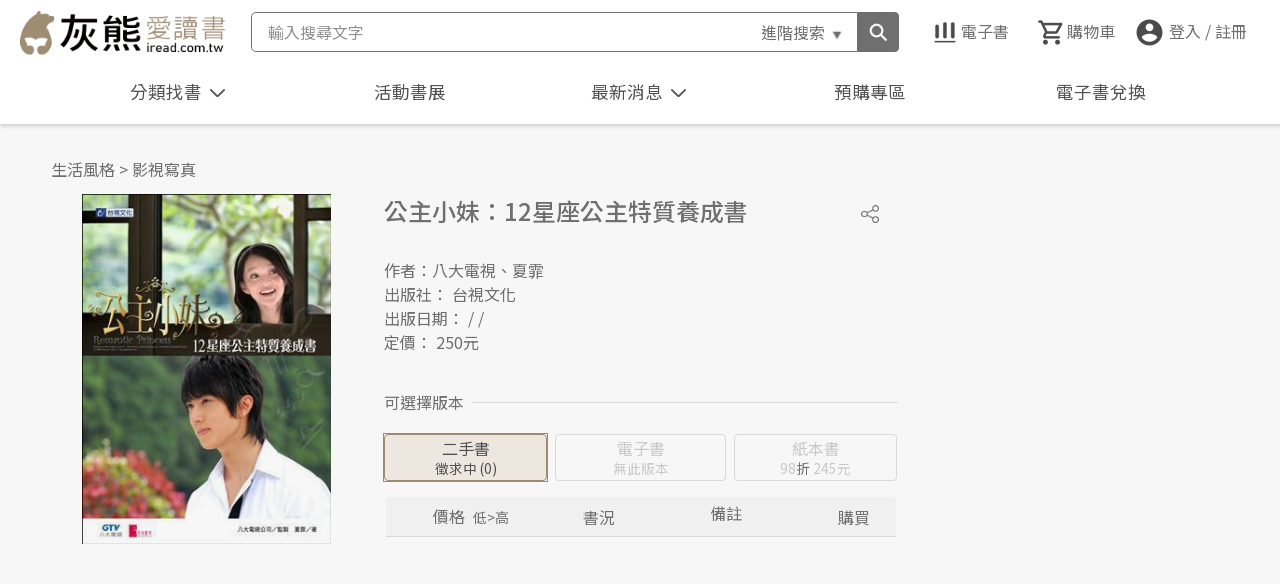

--- FILE ---
content_type: text/html; charset=utf-8
request_url: https://www.iread.com.tw/Detail/ProdDetail/B000064121
body_size: 176698
content:

<!DOCTYPE html>
<html lang="zh-Hant-TW">
<head>
  <meta charset="utf-8" />
  <meta content="width=device-width, initial-scale=1.0" name="viewport">
  <meta http-equiv="X-UA-Compatible" content="IE=edge; charset=utf-8" />
  <meta name='description' content="書名：公主小妹：12星座公主特質養成書，作者：八大電視、夏霏，出版社：台視文化">
<meta name='keywords' content="公主小妹：12星座公主特質養成書">
<meta property="og:site_name" content="灰熊愛讀書"/>
<meta property="og:locale" content="zh_TW"/>
<meta property="og:type" content="product"/>
<meta property="fb:app_id" content="223605254317020"/>
<meta property="og:title" content="公主小妹：12星座公主特質養成書"/>
<meta property="og:image" content="https://www.iread.com.tw/ProductFile/T0004000/B000064121/B000064121-B.jpg"/>
<meta property="og:image:alt" content="公主小妹：12星座公主特質養成書"/>
<meta property="og:image:width" content="1146"/>
<meta property="og:image:height" content="600"/>
<meta property="og:url" content="https://www.iread.com.tw/Detail/ProdDetail/B000064121"/>
<meta property="og:description" content="書名：公主小妹：12星座公主特質養成書，作者：八大電視、夏霏，出版社：台視文化"/>
<meta property="product:brand" content="台視文化"/>
<meta property="product:price:amount" content="245"/>
<meta property="product:price:currency" content="TWD"/>
<meta property="product:retailer_item_id" content="B000064121"/>

  <link rel="canonical" href="https://www.iread.com.tw/Detail/ProdDetail/B000064121">


  <meta name="viewport" content="width=device-width, initial-scale=1.0, maximum-scale=1.0, user-scalable=0">

  <title> 公主小妹：12星座公主特質養成書-灰熊愛讀書 </title>  


  <script>
    (function (i, s, o, g, r, a, m) { i['GoogleAnalyticsObject'] = r; i[r] = i[r] || function () { (i[r].q = i[r].q || []).push(arguments) }, i[r].l = 1 * new Date(); a = s.createElement(o), m = s.getElementsByTagName(o)[0]; a.async = 1; a.src = g; m.parentNode.insertBefore(a, m) })(window, document, 'script', '//www.google-analytics.com/analytics.js', 'ga');
    ga('create', 'UA-15412014-1', 'iread.com.tw'); ga('send', 'pageview');
  </script>
  <!-- Favicons-->
  <link href="/Content/images/favicon.png" rel="icon">
  <link href="/Content/images/apple-touch-icon.png" rel="apple-touch-icon">

  <!-- Google Fonts -->
  <link href="https://fonts.googleapis.com/css?family=Open+Sans:Lato:300,400,700,300italic,400italic|Raleway:400,300,700" rel="stylesheet">
  <!-- Main Stylesheet File -->
  
  <link type="text/css" href="/Content/css/reset.css" rel="stylesheet" />
  <link type="text/css" href="/Content/css/style.css" rel="stylesheet">
  <link type="text/css" href="/Content/css/stylev2.css" rel="stylesheet">
  
  <!--slider套件-->
  <link rel="stylesheet" type="text/css" href="/Content/css/slick/slick.css" />
  <link rel="stylesheet" type="text/css" href="/Content/css/slick/slick-theme.css" />
  <!-- jacascript -->
  <script type="text/javascript" src="/Content/js/jquery-3.6.0.min.js"></script>
  <script type="text/javascript" src="/Content/js/script.js"></script>

  <!--slider-->
  <script type="text/javascript" src="/Content/js/slick/slick.js" charset="utf-8"></script>
  <!--<script type="text/javascript" src="~/Content/js/slick/slick_slider.js"></script>-->

  <script type="text/javascript" src="/Content/js/Airiti.Common.js"></script>
  <script type="text/javascript" src="/Content/js/airiti.js"></script>
  <script type="text/javascript" src="/Content/js/airiti.iRead.js"></script>
  <script type="text/javascript" src="/Content/js/ga.js"></script>
  
  <script type="application/ld+json">
    [
    {
    "@context":"https://schema.org",
    "@type": "ProductGroup",
    "name":"公主小妹：12星座公主特質養成書",
    "url":"https://www.iread.com.tw/Detail/ProdDetail/B000064121",
    "brand": {
    "@type": "Brand",
    "name": "台視文化"
    },
    "productGroupID":"B000064121",
    "hasVariant":[
    {
    "@type":["Product", "Book"],
    "sku":"B000064121",
    "isbn":"9789575658038",
    "image":"https://www.iread.com.tw/ProductFile/T0004000/B000064121/B000064121-B.jpg",
    "name":"公主小妹：12星座公主特質養成書",
    "offers": {
    "@type": "Offer",
    "url":"https://www.iread.com.tw/Detail/ProdDetail/B000064121?biztype=1",
    "priceCurrency": "TWD",
    "price": 245,
    "itemCondition": "https://schema.org/NewCondition",
    "availability": "https://schema.org/OutOfStock"
    }
    }
        ]
    }
    ]
  </script>


  <style>
    .navBtn-arrowUP {
      transform: rotate( 0.5turn );
      margin-bottom: -5px;
    }
    /*
    .navBtnActive {
      color: #ff7b00;
    }

    .autoCompleteHover {
      background-color: #ff9933;
    }

    .setTop {
      top: 110px;
    }
      */
  </style>

  <script>
    //Razor寫法

    var IsHome = false;
    var initWidth = $(window).width();
    var initHeight = $(window).height();
    
    var pMemberNo = '';
    //var _EmailAdd = '';
    //var _Bonus = '0';
    //var _EmailAdd = '';

    if ("False" == "True") {
      
      setInterval(function () {
        $.ajax({
          url: '/Home/ajaxCheckSession',
          success: function (response) {
            if (response == 'Timeout') {
              window.location = '/Account/Login?msg=連線逾時，請重新登入';
            }
          }
        });
      }, 20 * 60 * 1000 + 1000);
      window.dataLayer = window.dataLayer || [];
      window.dataLayer.push({
        'event': 'login',
        'userId': pMemberNo
      });
    }
    

    var _isLogin = "False";
    var _sysDate = '20260128';
    var _num = 0;
    var _keyCount = 0;
    var _autoCompleteCount = 0;
    var _keyword = "";
    var _autoCompleteID = "";
    var _isTriggerClick = ""; 
    var _isShow = 'True'; 
    var _isKeyup = "true";
    var _CatLoaded = "false";
    var _cateStatus = 'close';
    var _ProdsArray = new Array();
    var _EProdsArray = new Array();
    var _keywords = new Array();
    var _isCheckTopBanner = false;
    var _topBannerData = null;

    
    //#region
    function keymove(num) {
      _keyCount = _keyCount + num;
      if (_keyCount < 1) {
        _keyCount = 0;
      } else if (_keyCount >= _autoCompleteCount) {
        _keyCount = _autoCompleteCount;
      }

      if (_isTriggerClick == "true") {
        $('#autocomplete').removeClass("clicked");
        $('#autocomplete').find("li[data-number='" + _keyCount + "']").trigger("click");
      }

      $('#keyCount').text(_keyCount);
    }
    //#endregion
    
    //#region
    function changeCatType(catType, callback) {
      if (_CatLoaded == "true") {
        callback();
      }
      else {

        $.ajax({
          url: '/Home/ajaxCategories',
          data: { 'CatType': catType, 'level': '' },
          success: function (response) {
            var json = JSON.parse(response);
            var level1 = json.ReturnData.filter(function (obj) { 
              return obj.level == 1;
            });

            
            var strHTML = "";
            for (var i = 0; i < level1.length; i++) {
              var n = 0;
              var CatName = level1[i].CatName;
              var CatId = level1[i].CatId;
              if (i < 9) {
                n = '0' + (i + 1);
              } else {
                n = (i + 1);
              }
              strHTML += ' <div class="categoryList_style categoryA' + n + '"> ';
              strHTML += '   <div class="categorySubTitle_wrap" data-id="' + CatId + '">';
              strHTML += '   <h3 class="categorySubTitle" id="categorySubTitle' + CatId + '">' + CatName + '</h3>'; 
              strHTML += '       <span class="categorySubTitle_toggle">';
              strHTML += '         <div class="toggleBtn toggleBtn_up">';
              strHTML += '         </div> ';
              strHTML += '      </span> ';
              strHTML += '   </div> ';

              var level2 = json.ReturnData.filter(function (obj) {
                return obj.level == 2 && obj.ParentCatId == CatId;  
              });

              strHTML += '  <ul class="categoryList_wrap" id="categoryList_wrap' + CatId + '"> ';
              strHTML += '   <li class="categoryList"> ';
              strHTML += '      <a href="/Home/Index?CatId=' + CatId + '" class="level2Cate" data-id="' + CatId + '">熱門' + CatName + '</a> ';
              strHTML += '   </li>  ';
              for (var j = 0; j < level2.length; j++) {
                strHTML += '   <li class="categoryList"> ';
                strHTML += '      <a href="javascript:void(0)" class="level2Cate" data-id="' + level2[j].CatId + '">' + level2[j].CatName + '</a> '; 
                strHTML += '   </li>  ';
              }
              strHTML += '   <div class="clear"> </div>  ';
              strHTML += '    <div class="categoryList_wrapBG"> ';
              strHTML += '    <div class="categoryList_spacingA"></div> ';
              strHTML += '    <div class="categoryList_spacingB"></div> ';
              strHTML += '    <div class="category_Pagination"> ';
              strHTML += '      <ul> ';
              if (i > 0) {
                strHTML += '        <li class="c_Pagination_previous"> ';
                strHTML += '          <a href="javascript:openCate(\'' + level1[i - 1].CatId + '\');" > ';
                strHTML += '            上一個分類</a> ';
              }
              if (i < level1.length - 1) {
                strHTML += '        </li> ';
                strHTML += '        <li class="c_Pagination_next"> ';
                strHTML += '          <a href="javascript:openCate(\'' + level1[i + 1].CatId + '\');" > ';
                strHTML += '            下一個分類</a> ';
                strHTML += '        </li> ';
              }
              strHTML += '      </ul> ';
              strHTML += '    </div> ';
              strHTML += '  </div> ';
              strHTML += '   </ul> ';
              strHTML += '   <div class="clear"> </div> ';
              strHTML += '  </div>  ';
            }
            strHTML += '   <div class="categoryList_BG"> </div> ';
            strHTML += '  </div>  ';
            _CatLoaded = "true";
            $('#categoryFilter_wrap').html(strHTML).promise().done(function () {

              
              if (document.body.clientWidth <= 768) {
              } else {
                var catid = $('div.categorySubTitle_wrap').eq(0).attr("data-id");
                if (catid != undefined && catid != '') {
                  openCate(catid);
                }
              }

              
              var category = "";
              var CatName = "";
              $.each($('.level2Cate'), function () {
                $(this).on('click', function () {
                  category = $(this).attr("data-id");
                  CatName = $(this).text();
                  location.href = '/CategoryProds/Index?MainCat=' + category + '&CatName=' + CatName;
                })
              })
            });

            callback();
          },
          error: function () {

          }
        });
      }
    }
    //#endregion

    function closeCate() {
      $('#catBtn > li').removeClass('navBtnActive');
      $('#catBtn .navBtn-arrow').removeClass('navBtn-arrowUP');
      $('#catArea').css('display', 'none');
      _cateStatus = 'close';
    }
    
    //#region
    function openCate(pCatId) {

      var CatListWrap = $('#categoryList_wrap' + pCatId);
      var showClass = "categoryList_wrapFedin";
      if (document.body.clientWidth <= 768) {
        showClass = "categoryList_wrap-show";
      }
      if (CatListWrap.hasClass(showClass)) {
        $('#catArea').addClass("collapse");
        CatListWrap.removeClass(showClass);
        $('#categorySubTitle' + pCatId).removeClass("categorySubTitle-atv").siblings('.categorySubTitle_toggle').children(".toggleBtn").removeClass('toggleBtn_down').addClass("toggleBtn_up");
      }
      else {
        $('#catArea').removeClass("collapse");
        $('#catArea ul.categoryList_wrap').removeClass(showClass);
        $('#catArea div.toggleBtn_down').removeClass('toggleBtn_down').addClass("toggleBtn_up");
        CatListWrap.addClass(showClass);
        $('h3.categorySubTitle').removeClass("categorySubTitle-atv")
        $('#categorySubTitle' + pCatId).addClass("categorySubTitle-atv").siblings('.categorySubTitle_toggle').children(".toggleBtn_up").removeClass('toggleBtn_up').addClass("toggleBtn_down");
      }
    }
    //#endregion
    
    //#region
    function getCartItems(BizType) {
      $.ajax({
        url: '/Cart/getCartItems',
        data: { 'pBizType': BizType },
        async: false, 
        success: function (response) {
          if (BizType == "3") {
            _EProdsArray = new Array();
          }
          else {
            _ProdsArray = new Array();
          }

          var cartDetail = JSON.parse(response);
          
          if (cartDetail.ReturnData.length == undefined) {

            
            var propertyNames = Object.getOwnPropertyNames(cartDetail.ReturnData);
            if (BizType == "3") {
              _ProdsArray = propertyNames;
            }
            else {
              _EProdsArray = propertyNames;
            }
          } else {
            
            for (var i = 0; i < cartDetail.ReturnData.length; i++) {
              if (BizType == "3") {
                _EProdsArray.push(cartDetail.ReturnData[i].ProdId);
              }
              else {
                _ProdsArray.push(cartDetail.ReturnData[i].ProdId);
              }
            }
          }
          showCartItemCount();
        },
        error: function () {
        }
      })
    }
    //#endregion
    
    //#region
    function addCartItem(prodId, qty,BizType, callback,errcallback) {
      $.ajax({
        url: '/Cart/addCartItem',
        data: { 'ProdId': prodId, 'Qty': qty, 'pBizType': BizType},
        success: function (response) {
          getCartItems(BizType);
          if (callback != null) {
            callback();
          }
        } ,
        error: function () {
          if (errcallback != null) {
            errcallback();
          }
        }
      });
    }
    //#endregion

    
    //#region
    function addCartGiftItem(prodId, qty, BizType, callback, errcallback) {
      $.ajax({
        url: '/Cart/addCartGiftItem',
        data: { 'ProdId': prodId, 'Qty': qty, 'pBizType': BizType },
        success: function (response) {
          getCartItems(BizType);
          if (callback != null) {
            callback();
          }
        },
        error: function () {
          if (errcallback != null) {
            errcallback();
          }
        }
      });
    }
    //#endregion

    
      //#region
      function delCartItem(prodId, BizType, callback, errcallback) {
        $.ajax({
          url: '/Cart/delCartItem',
          data: { 'ProdId': prodId,  'pBizType': BizType },
          success: function (response) {
            getCartItems(BizType);
            if (callback != null) {
              callback();
            }
          },
          error: function () {
            if (errcallback != null) {
              errcallback();
            }
          }
        });
      }
    //#endregion

    function showCartItemCount() {
      let icount = 0;

      if (_ProdsArray != null && _ProdsArray.length >0) {
        icount = _ProdsArray.length;
      }
      if (_EProdsArray != null && _EProdsArray.length > 0) {
        icount += _EProdsArray.length;
      }

      if (icount > 0) {
        $('#HeaderCartCount').text(icount);
      }
      else {
        $('#HeaderCartCount').text("");
      }

    }
    
    //#region
    function ajaxSetIsShowSession(status) {
      $.ajax({
        type: "POST",
        url: '/FAQ/ajaxSetIsShowSession',
        data: { 'status': status },
        success: function (response) {

        }
      })
    }
    //#endregion

    function getShowDiscount(pDiscount) {
      var discount ="";

      try {
        discount = String(pDiscount);
        if (pDiscount < 100) {
          if (pDiscount >= 10) {
            if (discount.substring(1, 2) == "0") {
              discount = discount.substring(0, 1);
            }
          }
          else {
            discount = "0." + discount;
          }
        }
        else {
          discount = "100";
        }
      }
      catch (err) {
        discount = pDiscount;
      }
      return discount;
    }

    function toBookcase(pGroup) {
      location.href = "/Account/toBookcase" + (pGroup == undefined ? "" :"?BCGroup=" + pGroup);
    }

    function saveFav(ProdId, istatus, srcobj) {

      if (_isLogin == 'True') {
        let requestVerificationToken = $('input[name="__RequestVerificationToken"]', $('#__AjaxAntiForgeryForm')).val();
        $.ajax({
          type: "POST",
          url: '/Cart/saveMyWishList',
          data: {
            'prodID': ProdId,
            'ItemStatus': istatus,
            __RequestVerificationToken: requestVerificationToken
          },
          success: function (response) {

            let result = JSON.parse(response);
            if (result == '1') {
              if (istatus == "P") {
                srcobj.addClass("favoritesWrap-atv");
              }
              else {
                srcobj.removeClass("favoritesWrap-atv");
              }
            }
            else {
              alert("處理錯誤");
            }
          },
          error: function () {
            alert("錯誤");
          }
        });
      }
      else {
        location.href = "/Account/Login";
      }

    }

    function openViewer(EProdId, IsPreview) {
      let requestVerificationToken = $('input[name="__RequestVerificationToken"]', $('#__AjaxAntiForgeryForm')).val();
      $.ajax({
        type: "POST",
        url: '/Detail/getViewerPath',
        data: {
          'pEProdId': EProdId,
          'pIsPreview': IsPreview,
          __RequestVerificationToken: requestVerificationToken
        },
        success: function (response) {
          if (response!= '' && response.substring(0, 3) != 'ERR') {
            window.open(response);
          }
          else {
            alert("無法開啟試閱");
          }
        },
        error: function () {
          alert("錯誤");
        }
      });
    }

    function goToDetail(ProdId, biztype) {
      console.log(biztype);
      let url = "/Detail/ProdDetail/" + ProdId;
      if (biztype != undefined && biztype != "")
        url += "?biztype=" + biztype;
      location.href = url;
    }

    function checkEbookPreview(objProd, MemAgeType) {

      try {
        if (objProd.EbookIsPreview == "Y" && !(objProd.ContentDegree == "4" && MemAgeType != "A")) {
          return true;
        }
      }
      catch (e) {
        console.log(e);
      }

      return false;
    }

    //#region
    function getMemberKeywords() {
      if (_isLogin == 'True') {

        $.ajax({
          url: '/home/getMemberKeywords',
          async: true,
          success: function (response) {

            var memKeywords = JSON.parse(response);
            _keywords = memKeywords;
            let strHTML = "";
            if (memKeywords != null && memKeywords.length > 0) {

              for (let i = 0; i < memKeywords.length; i++) {
                strHTML += '<li class="searchList">';
                strHTML += '<p class="listTxt" onclick="goSearch(\'' + memKeywords[i].Keyword +  '\')">' + memKeywords[i].Keyword + '</p>';
                strHTML += '<span class="clearSearchItem" onclick="clearKeyword(\'' + memKeywords[i].SeqNo + '\',\'' + memKeywords[i].Keyword + '\')"></span>';
                strHTML += '</li>'
              }
            }
            $("#searchList").html(strHTML);
          },
          error: function () {
          }
        });
      }
    }
    //#endregion

    function clearKeyword(SeqNo, Keyword) {
      if (_isLogin == 'True' && _keywords.length > 0) {
        $.ajax({
          url: '/home/clearMemberKeywords',
          data: {'SeqNo': SeqNo, 'Keyword': Keyword },
          async: true,
          success: function (response) {
            getMemberKeywords();
          },
          error: function () {

          }
        });
      }
    }

    function showMember() {
      $('div.member-view').toggleClass('active');
      $('li.login.btn').toggleClass('active');
    }
    function closeMemberView() {
      $('div.member-view').removeClass('active');
      $('li.login.btn').removeClass('active');
    }

    function getTopBanner() {
      if (document.body.clientWidth < 1366) {
        $('#top_banner_area').hide();
        return;
      }
      if (!_isCheckTopBanner) {
        
        //#region
        $.ajax({
          url: '/Home/ajaxHeaderImagesLinks',
          data: { 'BannerLayout': 'T', 'CatId': 'Home' },
          success: function (response) {
            var json = JSON.parse(response);
            _isCheckTopBanner = true;
            if (json.ReturnData == null) {
              $('#top_banner_area').hide();
              return;
            }
            _topBannerData = json.ReturnData;
            showTopBanner();
          },
          error: function () {
            //alert('error')
          }
        })
        //#endregion
      }
      else {
        showTopBanner();
      }
    }

    function showTopBanner() {
      if (_topBannerData != null) {
        $('#top_banner_area .bannerTop').css('background-image', 'url(' + _topBannerData.FilePath + ')');
        $('#top_banner_area > a').prop('href', _topBannerData.ImgLink);
        
        $('#top_banner_area').css('background-color', '#' + _topBannerData.BgColor.replace('#', ''));
        if (_topBannerData.ImgLink == '' || _topBannerData.ImgLink == null) {
          $('#top_banner_area > a').css('cursor', 'default');
        }

        
        $('#top_banner_area').show();
      }
      else {
        $('#top_banner_area').hide();
      }
    }

    function goSearch(keyword) {
      if (keyword != '') {
        location.href = '/CategoryProds/Index?SearchKeyword=' + encodeURIComponent(keyword);
      }

    }
    $(document).ready(function () {

      
      var keyword = "";
      $('#searchGoBtn').on('click', function () {
        if (_keyCount == 0) {
          keyword = $('#searchInput').val().trim();
          if (keyword != '') {
            goSearch(keyword);
            //location.href = '/CategoryProds/Index?SearchKeyword=' + encodeURIComponent(keyword) + '&Page=1';
          }
        } else {
          location.href = "/Detail/ProdDetail/" + _autoCompleteID;
        }
      })


      
      $('#searchInput').on('keyup', function (e) {
        $('#searchInput').removeClass('focus');
        $('.history-skin').removeClass('active');
        if (e.key == 'Enter' || e.keyCode == 13) {
          
          //#region
          $('#searchGoBtn').trigger('click');
          _isTriggerClick = "false";
          _isKeyup = "false";
          //#endregion
        }
        
        else if ($('#searchInput').val() == "") {
          _keyCount = 0;
          _num = 0;
          _isTriggerClick = "false";
          _isKeyup = "true";
          keymove(_num);

          $('#autocomplete').remove();
        }
        else {
          
          if (e.key == 'Backspace' || e.keyCode == 8) {
            _keyCount = 0;
            _num = 0;
            _isTriggerClick = "false";
            _isKeyup = "true";
            keymove(_num);
          }

          
          //#region
          if (IsHome == true) {
            sessionStorage.setItem("HomeScroll", undefined);
          }
          $.ajax({
            url: '/CategoryProds/SearchAutoComplete',
            type: 'POST',
            data: {
              "keyword": $('#searchInput').val(),
            },
            success: function (response) {
              var json = JSON.parse(response);
              
              var strHTML = '';
              
              var style = '';
              style += 'position: absolute;';
              style += 'background-color: #ffffff;';
              style += 'border: solid 1px #666666;';
              //style += 'z-index: 6000;';
              style += 'z-index: 100000;';
              //style += 'width: ' + ($('#searchInput').width() + 7) + 'px;';
              style += 'left: ' + $('#searchInput').offset().left + 'px;';
              style += 'top: ' + (parseInt($('#searchInput').offset().top) + parseInt($('#searchInput').height())) + 'px;';

              strHTML += '<ul id="autocomplete" style="' + style + '">';
              for (var i = 0; i < json.DataList.length; i++) {
                strHTML += '<li style="cursor:pointer; padding:7px;" data-number="' + (i + 1) + '" data-prodid="' + json.DataList[i].ProdId + '" class="autoComLi">';
                strHTML += json.DataList[i].ProdName;
                strHTML += '</li>';
              }
              strHTML += '</ul>';
              
              _autoCompleteCount = json.DataList.length;

              
              $('#autocomplete').remove();

              
              if (json.DataList.length > 0) {
                $('body').prepend(strHTML).promise().done(function () {
                  
                  $('#autocomplete').find('li').hover(
                    
                    //#region
                    
                    function () {
                      $(this).css('background-color', '#ff9933');
                      if ($('#autocomplete').hasClass("clicked")) {
                        $('#autocomplete li').css('background-color', '#ffffff');
                        $('#autocomplete').removeClass("clicked");
                        _isTriggerClick = "false";
                        _keyCount = 0;
                      }
                    },
                    
                    function () {
                      
                      if (!$('#autocomplete').hasClass("clicked")) {
                        $(this).css('background-color', '#ffffff');
                      }
                    }
                    //#endregion
                  ).off('click').on('click', function () {
                    
                    //#region
                    
                    $('#autocomplete').addClass("clicked"); 
                    $(this).siblings().css('background-color', '#ffffff');
                    $(this).css('background-color', '#ff9933');

                    
                    _keyCount = parseInt($(this).attr("data-number"));
                    _autoCompleteID = $(this).attr("data-prodid");
                    if (_isTriggerClick != "true") {
                      location.href = "/Detail/ProdDetail/" + _autoCompleteID;
                    }
                    //#endregion
                  })

                  
                  $('#searchInput').off("keyup.move").on('keyup.move',function (e) {
                    if (e.key == 'ArrowUp' || e.keyCode == 38) {
                      
                      _num = -1;
                      _isTriggerClick = "true";
                    } else if (e.key == 'ArrowDown' || e.keyCode == 40) {
                      _num = +1;
                      _isTriggerClick = "true";
                    } else {
                      _num = 0;
                      _keyCount = 0;
                      _isTriggerClick = "false";
                    }
                  })
                  keymove(_num);
                });
              }
            }
          });
          //#endregion
        }
      }).on('focus', function () {

        if ($('#searchInput').val() == "") {
          $('#searchInput').addClass('focus');
          $('.history-skin').addClass('active');
        }

      });

      $('#advancedBtn').on('click', function () {
        let prodName = $('#prodNameTxt').val().trim();
        let authorName = $('#authorNameTxt').val().trim();
        let isbn = $('#isbnTxt').val().trim();
        let pubName = $('#pupNameTxt').val().trim();

        if (prodName == '' && authorName == '' && isbn == '' && pubName == '') {
          alert('請輸入查詢條件');
        }
        else {
          location.href = '/CategoryProds/Index?skp=' + encodeURIComponent(prodName) + '&ska=' + encodeURIComponent(authorName) + '&ski=' + encodeURIComponent(isbn) + '&skpu=' + encodeURIComponent(pubName) + '&filed=9&Page=1';
        }
      });

      $('#advancedClaerBtn').on('click', function () {
        $('#prodNameTxt').val('');
        $('#authorNameTxt').val('');
        $('#isbnTxt').val('');
        $('#pupNameTxt').val('');
      });

      
      //#region
      $('div.btn-logout').on('click', function () {
        $.ajax({
          url: '/Account/Logout',
          success: function (response) {

          }
        });

        return false;
      });

      $('div.goto-member').on('click', function () {
        location.href = '/Member';
      });


      $('.Logout').on('click', function () {
        $.ajax({
          url: '/Account/Logout',
          success: function (response) {

          }
        });

        return false;
      });
      //#endregion

      if (_isLogin == "True") {
        $('li.login.btn').on('click', function (e) {
          showMember();
          e.stopPropagation();
          e.preventDefault();
          return false;
        });
      }
      
      getCartItems("1");
      getCartItems("3");
      getMemberKeywords();
      getTopBanner();

      
      //#region
      $.ajax({
        url: '/Home/ajaxActHomeBanner',
        success: function (response) {
          var json = JSON.parse(response);
          if (json.ReturnData == null) return;
          var strHTML = "";
          strHTML += '<ul class="eventBooks">';
          for (var i = 0; i < json.ReturnData.length; i++) {
            strHTML += '<li class="eventBooks_List">';
            strHTML += '  <a href="/Marketing/?ActID=' + json.ReturnData[i].ActID + '">';
            if (i < 1) {
              strHTML += '    <img src="' + json.ReturnData[i].ActHomeBanner + '" alt="' + json.ReturnData[i].ActName + '" >';
            }
            else {
              strHTML += '    <img src="' + json.ReturnData[i].ActHomeBanner + '" alt="' + json.ReturnData[i].ActName + '" loading="lazy">';
            }
            strHTML += '  </a>';
            strHTML += '</li>';
          }
          strHTML += '   <div class="clear"></div>';
          strHTML += '</ul>';

          $('.eventBooks_wrap').html(strHTML);
        },
        error: function () {

        }
      })
      //#endregion

      
      //#region
      $.ajax({
        url: '/Home/ajaxNews',
        success: function (response) {
          var json = JSON.parse(response);
          if (json.ReturnValue != OpReturnValue.Correct) return;
          var strHTML = "";
          strHTML += '<ul>';
          for (var i = 0; i < json.ReturnData.length; i++) {
            strHTML += ' <li> ';
            strHTML += '  <span>' + json.ReturnData[i].NewsContent + '</span>';
            strHTML += ' </li>';
          }
          strHTML += '</ul>';

          $('.newsMsg_text').html(strHTML);


          
          if (document.body.clientWidth > 768) {
            if (json.ReturnData.length > 0 && _isShow == 'True' && getCookie('firstNews') != json.ReturnData[0].NewsContent) {
              
              setCookie('firstNews', json.ReturnData[0].NewsContent, 1);
              ajaxSetIsShowSession(false);
              if (typeof (showNews) != "undefined") {
                showNews();
              }
            }
          }
        },
        error: function () {

        }
      })

      //#endregion

      
      //#region
      $('#catBtn').on('click', function () {
        $('.navBtnEvent li').removeClass('navBtnActive');
        $('.navContentArea:not(#catArea)').css('display', 'none');

        if (_cateStatus == 'close') {
          $('#catBtn > li').addClass('navBtnActive');
          $('#catArea').css('display', 'block');
          $('#catBtn .navBtn-arrow').addClass('navBtn-arrowUP');

          changeCatType('Taaze', function () {
            bindCatTitleClick();
            _cateStatus = 'open';
          });
        } else {
          closeCate();
        }
        if (document.body.clientWidth <= 768) {
          $('#mainMenu').css('display', 'none');
        } else {
          $('#mainMenu').css('display', 'flex');
        }
        return false;
      });
      //#endregion

      
      //#region
      $('#actBookBtn').on('click', function () {
        if ($('.eventBooks_wrap').children().length <= 0) return false;
        $('.navBtnEvent li').removeClass('navBtnActive');
        $('.navContentArea:not(#eventBook)').css('display', 'none');
        $('#eventBook').toggle();
        if ($('#eventBook').css('display') == 'none') {
          $('#actBookBtn > li').removeClass('navBtnActive');
        } else {
          $('#actBookBtn > li').addClass('navBtnActive');
        }
        if (document.body.clientWidth <= 768) {
          $('#mainMenu').css('display', 'none');
        } else {
          $('#mainMenu').css('display', 'flex');
        }
        return false;
      });
      //#endregion

      
      //#region
      $('#newsBtn').on('click', function () {
        $('.navBtnEvent li').removeClass('navBtnActive');
        $('.navContentArea:not(#newsArea)').css('display', 'none');
        $('#newsArea').toggle();
        if ($('#newsArea').css('display') == 'none') {
          $('#newsBtn > li').removeClass('navBtnActive');
          $('#newsBtn .navBtn-arrow').removeClass('navBtn-arrowUP');
        } else {
          $('#newsBtn > li').addClass('navBtnActive');
          $('#newsBtn .navBtn-arrow').addClass('navBtn-arrowUP');
        }
        if (document.body.clientWidth <= 768) {
          $('#mainMenu').css('display', 'none');
        } else {
          $('#mainMenu').css('display', 'flex');
        }

        return false;
      })
      //#endregion

      $('div.advancedSearchBtn').click(function () {
        $('div.advanced-skin').toggleClass('active');
        if ($('div.advanced-skin').hasClass('active')) {
          $('#prodNameTxt').focus();
        }
      });

      $('#searchBtn').click(function () {
        //if(document.body.clientWidth <= 768) {
        if (document.body.clientWidth <= 1101) {
          $('div.searchBlock').toggleClass('active');
        }
      });

      
      $('body').click(function (e) {
        let target = $(e.target);

        if (!target.closest('#autocomplete').length && $("#autocomplete").is(':visible')) {
          $('#autocomplete').remove();
        }

        if (!target.closest('#categoryFilter_wrap').length && $("#catArea").is(':visible')) {
          closeCate();
        }

        if (!target.closest('#searchInput').length && !target.closest('.history-skin').length && $("#searchInput").hasClass('focus')) {
          $('#searchInput').removeClass('focus');
        }

        //if (document.body.clientWidth <= 768) {
          if ($("div.member-view").hasClass('active') && !target.closest('div.member-skin').length) {
            closeMemberView();
          }
        //}

        if ($("div.advanced-skin").hasClass('active') && !target.closest('div.advanced-skin').length && !target.closest('div.advancedSearchBtn').length) {
          $('div.advanced-skin').removeClass('active');
        }
      })

    });
    
    $(window).resize(function () {
      if ($(window).width() == initWidth) {
        return;
      }
      else {
        initWidth = $(window).width();
      }
      if (document.body.clientWidth <= 768) {
        $('#mainMenu').css('display', 'none');
      } else {
        $('#mainMenu').css('display', 'block');
      }

      bindCatTitleClick();
      getTopBanner();


      if (_isKeyup) return; 
      $('#autocomplete').remove();
    })

    
    
    //#region
    window.onbeforeunload = function (e) {
      delCookie('isShowFullBanner');
      delCookie('firstNews');
    }
    //#endregion

    
    var bindBigCatTitleClick = function (id) {
      $('#' + id).off('click').on('click', function () {
        var type = '';
        if (id == 'catTitle1') {
          type = 'Taaze'
        } else {
          type = 'China'
        }
        changeCatType(type, function () {
          $('#' + id).addClass('categoryTitle-atv');
          $('#' + id).siblings().removeClass('categoryTitle-atv');
          
          bindCatTitleClick();

          _cateStatus = 'open';
        });
        return false;
      })
    }

    
    var bindCatTitleClick = function () {

      $('div.categorySubTitle_wrap').off('click').on('click', function () {
        var CatId = $(this).attr("data-id");
        openCate(CatId);
      });
    }
    function checkAdultProdImg(ContentDegree, ProdIcon,MemAgeType) {

      if (ContentDegree == '4' && MemAgeType != 'A') {
        return "/content/images/bookcover_adults_n.jpg";
      }
      else {
        return ProdIcon;
      }
    }
  </script>

</head>
<body>
  <noscript>
    <iframe src="https://www.googletagmanager.com/ns.html?id=GTM-57Z974V"
            height="0" width="0" style="display:none;visibility:hidden"></iframe>
  </noscript>

  
  
<form action="/Detail/ProdDetail/B000064121" id="__AjaxAntiForgeryForm" method="post"><input name="__RequestVerificationToken" type="hidden" value="f6yQ2Y82RQapcffCOF8nMGlHbkF57sBMBHJ3Wp8Vl2vgdssVEex_Wyz5-S_oMbLpjApwhCe4M0joUULHgm0MXn9qDDIqlA9jNUgQY5KLnyk1" /></form>  <!--置頂廣告-->
  <section id="top_banner_area" class="bannerTop_wrap xs-hide s-hide sm-hide" style="display: none">
    <a href="" target="_blank" alt="置頂廣告">
      <div class="bannerTop">
      </div>
    </a>
  </section>
  
  <!--======= Alert View =======-->
  <section class="popup_view_wrap" >
    <div class="popup_view">
      <span class="btn_close"></span>
      <h2 class="title">網站內容分級規定處理說明</h2>
      <p class="text"></p>
      <div class="opction_wrap">
        <select id="selYear">
          <option value="--">----</option>
        </select>年
        <select id="selMonth">
          <option value="--">--</option>
          <option>01</option>
          <option>02</option>
          <option>03</option>
          <option>04</option>
          <option>05</option>
          <option>06</option>
          <option>07</option>
          <option>08</option>
          <option>09</option>
          <option>10</option>
          <option>11</option>
          <option>12</option>
        </select>月
        <select id="selDay">
          <option value="--">--</option>
          <option>01</option>
          <option>02</option>
          <option>03</option>
          <option>04</option>
          <option>05</option>
          <option>06</option>
          <option>07</option>
          <option>08</option>
          <option>09</option>
          <option>10</option>
          <option>11</option>
          <option>12</option>
          <option>13</option>
          <option>14</option>
          <option>15</option>
          <option>16</option>
          <option>17</option>
          <option>18</option>
          <option>19</option>
          <option>20</option>
          <option>21</option>
          <option>22</option>
          <option>23</option>
          <option>24</option>
          <option>25</option>
          <option>26</option>
          <option>27</option>
          <option>28</option>
          <option>29</option>
          <option>30</option>
          <option>31</option>
        </select>日
      </div>
      <div class="fuction_wrap">        
        <div class="btn_submit" onclick="setBirthday()">確認</div>
      </div>      
    </div>
    
    <div class="bg_mark"></div>
  </section>



  <!--======= header =======-->
  <header class="headerWrap">
    <div class="member-view">
      <div class="member-skin">
        <div class="view-content">
          <h3>
            <p class="user-name"></p>
            <strong class="user-account"></strong>
            <p c>我的紅利點數:<span class="bonuspoint">0</span>點</p>
            <p>可用E-Coupon:<span class="ecoupon">0</span>張</p>
          </h3>
          <div class="goto-member">
            <span>管理會員專區</span>
          </div>
          <span class="hr"></span>
          <div class="btn-download">
            <a href="https://www.ebookxross.com/index.html">下載閱讀器</a>
          </div>
          <div class="btn-buylater">
            <a href="/Cart/OrderDetail?pbiztype=1&amp;mwl=1">待買清單</a>
          </div>
        </div>
        <div class="btn-logout">
          <p>登出</p>
        </div>
      </div>
      <span class="bg-mark"></span>
    </div>
    <div class="headerSet ">
      <div class="headerHbg">
        <button id="headerBtn" type="">
          <img src="/Content/images/header-hbg-icon.png" alt="功能列表">
        </button>
      </div>
      <div class="logoSet">
        <a href="/">
          <img class="logoImg" src="/Content/images/header-logo.png" alt="灰熊愛讀書">
        </a>
      </div>
      <!--搜尋列 Begin-->
      <div class="searchBlock">
        <div id="searchBar" class="searchBar-wrap">
          <input type="text" placeholder="輸入搜尋文字" id="searchInput">
          <div class="search-fuction">
            <div class="advancedSearchBtn">
              進階搜索
            </div>
            <span id="searchGoBtn" class="top">
              <!--class="top"為了權重-->
            </span>
          </div>
          <!--history List-->
          <div class="history-skin">
            <p>
              近期搜尋紀錄
              <span class="clearSearchList" onclick="clearKeyword(0,'');">清除搜尋記錄</span>
            </p>
            <ul id="searchList">
              <!--
              <li class="searchList">
                <p class="listTxt">history list 1</p>
                <span class="clearSearchItem"></span>
              </li>
              -->
            </ul>
          </div>
          <!-- autocomplete key事件計數 --><!--測試用 -->
          <span id="keyCount" style="display:none"></span>
          <!-- advanced view -->
          <div class="advanced-skin">
            <form>
              <label for="">
                <span>書名</span>
                <input type="text" placeholder="請輸入查詢條件" id="prodNameTxt">
              </label>
              <label for="">
                <span>作者</span>
                <input type="text" placeholder="請輸入查詢條件" id="authorNameTxt">
              </label>
              <label for="">
                <span>ISBN</span>
                <input type="text" placeholder="請輸入查詢條件" id="isbnTxt">
              </label>
              <label for="">
                <span>出版社</span>
                <input type="text" placeholder="請輸入查詢條件" id="pupNameTxt">
              </label>
            </form>
            <div class="advanced-fuction">
              <div class="btn-advanced cancel" id="advancedClaerBtn">
                <span></span>
              </div>
              <div class="btn-advanced submit" id="advancedBtn">
                <span></span>
              </div>
            </div>
          </div>
        </div>
      </div>
      <!-- 會員功能列 -->
      <div class="toolBar">
        <ul>
          <li id="searchBtn" class="search btn">
            <input type="checkbox" id="RWDsearchBtn"> <!--小螢幕時，顯示的搜尋放大鏡icon-->
            <span class="searchIcon">
              <img src="/Content/images/header-search-icon.png" alt="">
            </span>
            <a class="toolBar-word">搜尋</a>
          </li>

          <li class="bookcase btn">
            <a class="toolBat-img" href="javascript:void(0)" onclick="toBookcase()">
              <span class="bookcaseIcon">
              </span>
            </a>
            <a class="toolBar-word" href="javascript:void(0)" onclick="toBookcase()">電子書</a>
          </li>
          <li class="cart btn">
            <a class="toolBat-img" href="/Cart/OrderDetail">
              <span id="headerCartSpan" class="cartIcon">
                <strong id="HeaderCartCount"></strong>
              </span>
            </a>
            <a class="toolBar-word" href="/Cart/OrderDetail">購物車</a>
          </li>

          
            <li class="login btn non-login ">
              <a id="Member" class="toolBar-img" href="/Account/Login">
                <span class="memberIcon">
                </span>
              </a>
              <!--<a class="toolBar-word">會員專區</a>-->
              <p>
                <a class="btn-login" href="/Account/Login">登入</a> / <a class="btn-register" href="/Account/Register">註冊</a>
              </p>
            </li>

        </ul>
      </div>
      <!-- 搜尋列 toggle -->
      <!--
      <div class="searchBtn" id="searchBtn">
          <input type="checkbox" id="RWDsearchBtn">-->
      <!--小螢幕時，顯示的搜尋放大鏡icon-->
      <!--
        <span>
          <img src="~/Content/images/header-search-icon.png" alt="">
        </span>
      </div>
      <div class="searchBar" id="searchBar">
        <input id="searchInput" class="searchInput" type="text" placeholder="輸入搜尋文字">
        <span id="searchGoBtn" class="top">-->
      <!--class="top"為了權重-->
      <!--
      <button>
        <img src="~/Content/images/header-search-btn.png" alt="">
      </button>
      </span>-->
      <!-- autocomplete key事件計數 --><!--測試用 -->
      <!--
        <span id="keyCount" style="display:none"></span>
      </div>-->
      <!-- 搜尋列 toggle END -->

    </div>
    <div class="clear"></div>
    <nav class="mainMenu" id="mainMenu">
      <ul class="mainmenuSet">
        <a class="nav-close" href="">
          <li class="navBtn">
            <span>
              <img src="/Content/images/header-nav-close.png" alt="">
            </span>
          </li>
        </a>
        <a id="catBtn" class="nav-Filter navBtnEvent" href="">
          <li class="navBtn">
            分類找書
            <span class="navBtn-arrow"></span>
          </li>
        </a>
        <a id="actBookBtn" class="nav-Event navBtnEvent" href="">
          <li class="navBtn">
            活動書展
          </li>
        </a>
        <a id="newsBtn" class="nav-News navBtnEvent" href="">
          <li class="navBtn">
            最新消息
            <span class="navBtn-arrow"></span>
          </li>
        </a>
        <a class="nav-Discount navBtnEvent" href="/gov/Index">
          <li class="navBtn">
            公教優惠
          </li>
        </a>
        <a class="nav-Preorder navBtnEvent" href="/PreOrder/Index">
          <li class="navBtn">
            預購專區
          </li>
        </a>
        <a class="nav-Textebook" href="/home/Redemption">
          <li class="navBtn">電子書兌換</li>
        </a>
        
          <a class="nav-Usedbooks navBtnEvent" href="/Account/Login">
            <li class="navBtn Login">
              登入
            </li>
          </a>
        <div clear="clear"></div>
      </ul>
    </nav>
  </header>
  
  <!--======= 功能列 =======-->
  <!--分類找書-->
  <section id="catArea" class="skin_position skin_position_filter navContentArea" style="display: none; ">
    <div class="skinStyle_wrap skinStyle_categoryFilter" usemap="#categorySkin">
      <div class="closeWrap">
        <span class="closeBtn" onclick="javascript: closeCate();"></span>
      </div>
      <div class="skinStyle">
        <!--分類篩選-->
        <div id="categoryFilter_wrap" class="categoryFilter_wrap">
        </div>

      </div>

  </section>

  <!--活動書展banner-->
  <section id="eventBook" class="skin_position navContentArea" style="display: none; ">
    <div class="skinStyle_wrap skinStyle_eventBooks">
      <div class="skinStyle">
        <div class="eventBooks_wrap">
        </div>
      </div>
    </div>
  </section>

  <!--最新消息-->
  <div id="newsArea" class="newsMsg_wrap navContentArea" style="display: none; ">
    <div class="newsMsg">
      <div class="newsMsg_text">

      </div>
    </div>
  </div>


  <!--======= body =======-->
  <div class="" id="Content" style="position: relative">
    

<link type="text/css" href="/Content/css/detail.css" rel="stylesheet">
<style>
 
  .cartBtnDefalt {
    background-color: #ebebeb;
    border: 1px solid #ebebeb;
    color: #ebebeb;
  }

  .cartBtnadd.readdisabled {
    background-color: #c8c8c8;
    border: 1px solid #c8c8c8;
    height: 49px;
  }

    .cartBtnadd.readdisabled[disabled] p:before {
      content: url('/Content/images/prods/detail-iconread-h.png');
      position: absolute;
      top: 5px;
      margin-left: -40px;
    }

  .full_text {
    width: 700px;
    background: url(../../images/middle_text_bg.jpg) bottom repeat-x;
    background-color: #ffffff;
    border: 1px solid #cccccc;
    margin: 0 auto;
    padding: 0 0 20px 0;
    margin-top: 80px;
    margin-bottom: 200px;
  }

    .full_text h1 {
      margin: 20px 0 10px 0;
      font-size: 16px;
      font-weight: bold;
      color: #505050;
      text-align: center;
    }

  .conditionList-dis {
    cursor: inherit;
  }

    .conditionList-dis:hover {
      color: #505050;
    }
  
</style>


<link type="text/css" href="/Content/css/magnifier.css" rel="stylesheet">

<script type="text/javascript" src="/Content/js/jquery.ez-plus.js"></script>





<script>

  var _ProdReturnData = JSON.parse("{\"ReturnValue\":0,\"ReturnMessage\":null,\"ReturnStackTrace\":null,\"ReturnErrNum\":0,\"ReturnData\":{\"StrPPType\":\"商品定價\",\"StrIsForSale\":\"已開放\",\"StrIsLimit\":\"否\",\"StrIsPrePurchase\":\"否\",\"StrIsOutofPrint\":\"是\",\"StrCopyright\":\"無衝突\",\"StrIsStkSale\":\"有庫存才開放銷售\",\"StrHardToStock\":\"否\",\"StrSupMode\":\"\",\"StrContentDegree\":\"\",\"StrSalesChannel\":\"全面開放所有通路\",\"StrProdType\":\"新品\",\"StrOriType\":\"NULL\",\"StrReturnType\":\"允許退貨\",\"StrTaxType\":\"免稅\",\"StrIsOnline\":\"開放\",\"StrIsPreview\":\"NULL\",\"BFiles\":\"\u003ca href=\u0027https://www.iread.com.tw/ProductFile/T0004000/B000064121/https://www.iread.com.tw/ProductFile/T0004000/B000064121/B000064121-B.jpg\u0027 target=\u0027_blank\u0027\u003ehttps://www.iread.com.tw/ProductFile/T0004000/B000064121/B000064121-B.jpg\u003c/a\u003e\u003cbr/\u003e\",\"TryFiles\":\"\",\"ProdSubTitle\":null,\"isOpen\":false,\"stockStatus\":\"此商品暫缺，無法購買\",\"ActPrice\":0,\"ActDiscount\":0,\"ActAmount\":0,\"ProdSubInfo\":[{\"ProdId\":\"B000064121\",\"InfoType\":\"002\",\"InfoContent\":\"https://www.iread.com.tw/ProductFile/T0004000/B000064121/B000064121-Sub.html\",\"RowStatus\":\"1\",\"AwardState\":null,\"IsAwardShow\":null,\"RecomState\":null,\"IsRecomShow\":null,\"EditArea\":null,\"Youtube\":null,\"ProdName\":null,\"AuthorName\":null,\"PublishDate\":null,\"ISBN\":null,\"EAN\":null,\"FCatId\":null,\"SCatId\":null,\"TaazeId\":null,\"SupID\":null,\"IsOnline\":0,\"UpdateTaaze\":false,\"ProdIntro\":null,\"AuthorIntro\":null,\"OtherRecom\":null,\"Catalog\":null,\"IsDelete\":0,\"EProdId\":null,\"EB_IsOnline\":0,\"EB_ISBN\":null,\"EB_EISBN\":null,\"FieldChange\":null},{\"ProdId\":\"B000064121\",\"InfoType\":\"003\",\"InfoContent\":\"B000064121-Aut.html\",\"RowStatus\":\"1\",\"AwardState\":null,\"IsAwardShow\":null,\"RecomState\":null,\"IsRecomShow\":null,\"EditArea\":null,\"Youtube\":null,\"ProdName\":null,\"AuthorName\":null,\"PublishDate\":null,\"ISBN\":null,\"EAN\":null,\"FCatId\":null,\"SCatId\":null,\"TaazeId\":null,\"SupID\":null,\"IsOnline\":0,\"UpdateTaaze\":false,\"ProdIntro\":null,\"AuthorIntro\":null,\"OtherRecom\":null,\"Catalog\":null,\"IsDelete\":0,\"EProdId\":null,\"EB_IsOnline\":0,\"EB_ISBN\":null,\"EB_EISBN\":null,\"FieldChange\":null}],\"BindingTypeName\":null,\"ProdLangName\":null,\"SalesChannelName\":null,\"Dname\":null,\"ImportOrder\":0,\"HasUsedBook\":null,\"HasEBook\":null,\"HasStkForSale\":null,\"ProdsUsed\":[],\"ProudUsedAskCount\":0,\"ProdSrcID\":null,\"ProductEbook\":null,\"UseStatus\":0,\"UseEndDate\":null,\"EbookFormat\":null,\"EbookIsPreview\":0,\"BookSetPId\":null,\"SeparateSell\":null,\"IsTextbook\":0,\"ReleaseDate\":null,\"IsEPubPreview\":0,\"TRMSUseStatus\":null,\"IsEProdFavorite\":false,\"PCategoriesId\":\"120000000000\",\"PCategoriesName\":\"生活風格\",\"CategoriesId\":\"120500000000\",\"CategoriesName\":\"影視寫真\",\"ProdActList\":null,\"SellModDate\":null,\"OverSize\":null,\"ProdId\":\"B000064121\",\"ItemId\":\"A         \",\"ProdName\":\"公主小妹：12星座公主特質養成書\",\"SubProdName\":\"\",\"SubProdContent\":\"\",\"OriProdName\":\"\",\"ProdIconS\":\"B000064121-S.jpg\",\"ProdIconB\":\"https://www.iread.com.tw/ProductFile/T0004000/B000064121/B000064121-B.jpg\",\"ProdIconL\":\"/Content/images/noProdImg.jpg\",\"AuthorName\":\"八大電視、夏霏\",\"OriAuthorName\":\"\",\"Editor\":\"\",\"Translater\":\"\",\"Painter\":\"\",\"SupID\":\"T0004000  \",\"SupName\":\"台視文化\",\"OriPublisher\":\"\",\"PublishDate\":\"              \",\"IsBooking\":\" \",\"IsPrePurchase\":\"0\",\"PrePurchaseDate\":\"              \",\"IsOutofPrint\":\"1\",\"HardToStock\":\"0\",\"ISBN\":\"9789575658038                                     \",\"EAN\":\"9789575658038                                     \",\"CIP\":\"292.22                                            \",\"GPN\":\"                                                  \",\"ListPrice\":250,\"SpecialPrice\":0,\"OriCurrency\":\"          \",\"OriPrice\":0.0,\"Keywords\":\"\",\"SeriesId\":\"113\",\"SeriesName\":\"臺視叢書. 非常FANS\u0027系列                                                                                     \",\"ProdLength\":0.0,\"ProdWidth\":0.0,\"ProdSize\":\"\",\"BindingType\":\"平裝\",\"Pages\":\"128\",\"PrintColor\":\"黑白\",\"ContentDegree\":\" \",\"Weight\":\"\",\"ProdLang\":\"繁體/中文\",\"Abstract\":\"看了「公主小妹」裡小麥的際遇，是不是非常羨慕呀？雖然不是人人都可以變成富豪之家的小公主，但是在自己的生活中發揮公主特質，讓大家都喜愛，是每位女孩都該努力的喲！本書針對12星座不同的個性特色，分析妳們的公主特質，告訴妳們要怎樣發揮自己的優點，才能成為獨一無二的小公主。\\n\\n每個星座包括：12星座性格分析，妳是屬於什麼類型的公主？如何發揮妳的優點，做一個人見人愛的小公主？如何掩飾或修正妳的缺點，做一個好人緣的小公主？小公主愛放電！附有「給小公主的貼心建議」及「妳是否具備公主特質」的小測驗喔！\",\"Toc\":\"\",\"FAbstract\":\"B000064121-Sub.html\",\"FAuthor\":\"B000064121-Aut.html\",\"FTranslater\":\"\",\"FPainter\":\"\",\"FPromote\":\"\",\"FToc\":\"\",\"FPreface\":\"\",\"FTrial\":\"\",\"IsOnline\":\"1\",\"NowDiscount\":98,\"NowAmount\":245,\"SupDiscount\":100.0,\"IsLimit\":\"0\",\"StockNum\":0,\"IsOrderLimit\":0,\"CreateDate\":\"20100610194451\",\"IsDelete\":\"0\",\"ModDate\":\"20240915083349\",\"MinAmount\":0,\"IsPreview\":0,\"EShippingDate\":\"\",\"ProdIdSup\":\"\",\"FEditor\":\"\",\"Photographer\":\"\",\"FPhotographer\":\"\",\"ProdFormat\":\"\",\"ProdNameChinise\":\"\",\"ProdNameCommon\":\"\",\"ProdNameTBSP\":\"12星座公主特質養成書\",\"ProdSubNameTBSP\":\"\",\"ProdEdition\":\"初版\",\"ProdHeading\":\"占星術\",\"ProdPubArea\":\"\",\"AbcISBN\":\"\",\"PPType\":\"1\",\"ProdType\":\"A\",\"ReturnType\":\"Y\",\"TaxType\":\"C\",\"StkForSale\":0,\"IsForSale\":\"Y\",\"IsStkSale\":\"Y\",\"SupMode\":0,\"Copyright\":\"N\",\"SalesChannel\":\"AA\",\"RowUpdator\":\"\",\"ModDateTaaze\":\"20240915083349\",\"LimitDatetimeS\":\"              \",\"LimitDatetimeE\":\"              \",\"ProdIcon1\":\"\",\"ProdIcon2\":\"\",\"ProdIcon3\":\"\",\"ProdIcon4\":\"\",\"ProdIcon5\":\"\",\"Stocklevel\":\"N\",\"TrialLink\":\"\",\"ProdTags\":\"\",\"PurchaseDesc\":\"\",\"ProdDesc\":\"\",\"IsSpecDisc\":null,\"IsAwardShow\":null,\"IsRecomShow\":null,\"ItemName\":null,\"ProdIntro\":null,\"AuthorIntro\":null,\"TransIntro\":null,\"PaintIntro\":null,\"EditIntro\":null,\"PhotoIntro\":null,\"OtherRecom\":null,\"Catalog\":null,\"Preface\":\"\",\"Preview\":null,\"AwardState\":null,\"RecomState\":null,\"EditArea\":null,\"Youtube\":null,\"FCate\":null,\"SCate\":null,\"FCatId\":null,\"SCatId\":null,\"NowPercent\":null,\"TaazeId\":null,\"ChinaCate\":null,\"CatName\":null,\"Amount\":0,\"BFile\":null,\"TryFile\":null,\"Supplier\":null,\"ParentCatName\":null,\"ChinaCatName\":null,\"SaveMode\":0,\"RealProd\":null,\"OriType\":0,\"UsedProdId\":null,\"EProdId\":null,\"OriDiscount\":98,\"OriAmount\":245}}");
  var _ProdId = "B000064121";
  var _ProdName = "";
  var _UsedProdArray = new Array();
  var _UsedProdCount = 0;
  var _NewProdActHTML = "";
  var _UsedProdActHTML = "";
  var _EProdActHTML = "";
  var _IsCheckProdUsedAsk = false;
  var _IsMemProdUsedAsk = false;
  var width = 0, height = 0;
  var _UsedProdPageSize = 5;
  var _UsedProdPageIndex = 0;
  var _UsedProdPageCount = 0;
  var _UsedProdDatas;
  var _EbookProdData;
  var _ProdData;
  var _DetailBizType = "2";

  var _EProdId = "";
  var _IsETextBook = "";
  var _OwnEbook = false;
  var _OrderEbook = false;
  var _LimitedRead = false;
  var _BonusGet = 0;
  var _headerZindex = "";
  var _MemAgeType = "G";  
  var _ProdImg = "https://www.iread.com.tw/ProductFile/T0004000/B000064121/B000064121-B.jpg";
  var _ActDataPageSize = 2;
  var _ActDataPageIndex = 0;
  var _NewProdActCount = 0;
  var _UsedProdActCount = 0;
  var _EProdActCount = 0;
  var _NewProdActPageCount = 0;
  var _UsedProdActPageCount = 0;
  var _EProdActPageCount = 0;
  var _NewProdActDatas = new Array();
  var _UsedProdActDatas = new Array();
  var _EProdActDatas = new Array();

  
  //#region

  function setZoom() {
    $("#bookCoverImg").ezPlus({
      zoomWindowPosition: 1,
      zoomWindowOffsetX: 10,
      zoomWindowWidth: 340,
      zoomWindowHeight: 430,
      zIndex: 5001,
      borderSize: 0,
      tint: true,
      tintColour: 'white',
      tintOpacity: 0.5,
      scrollZoom: true,
      cursor: 'zoom-in'
    });
  }
  var ajaxProdInfo = function (InfoType, objContent) {
    objContent.html('<div style="height:100%;background-Image:url(/Content/images/loader.gif);background-position:center;background-repeat:no-repeat;"></div>');

    $.ajax({
      url: '/Detail/ajaxProdInfo',
      data: {
        'ProdId': _ProdId,
        'InfoType': InfoType
      },
      success: function (response) {
        var json = JSON.parse(response);

        if (json.ReturnData != null) {
          objContent.html(json.ReturnData).css('height', 'auto');
        } else {
          objContent.html('').css('height', 'auto');
        }

        
        if ($(window).width() >= 768) {
          
          if (objContent.height() > 400) {
            $('.shopGuide').css('margin-top', (objContent.height() - 400) + 'px');
          }
          else {
            $('.shopGuide').css('margin-top', '0px');
          }

        }
      },
      error: function () {
      }
    })
  }

  
  //#region
  var setTryReadBigImage = function () {
    
    $.each($('#tryReadImgBArea').find('img'), function (index, obj) {
      
      var image = new Image();

      image.onload = function () {
        

        
        //#region
        
        var screenW = $(window).width();             
        var screenH = $(window).height();            
        var maxAvailableW = screenW - 50 * 2 - 20;   
        var maxAvailableH = screenH * 0.9 - 45 - 15; 
        var imgW = 0;                                
        var imgH = 0;                                

        
        if (image.width < maxAvailableW && image.height < maxAvailableH) {
          
          //#region
          imgW = image.width;
          imgH = image.height;
          //#endregion
        } else if (maxAvailableW / maxAvailableH > image.width / image.height) {
          
          //#region
          
          imgH = maxAvailableH;

          
          imgW = imgH * image.width / image.height;
          //#endregion
        } else {
          
          //#region
          
          imgW = maxAvailableW;

          
          imgH = imgW * image.height / image.width;
          //#endregion
        }

        
        $(obj).css({ 'width': imgW + 'px', 'height': imgH + 'px' });
        
        //#region

        
        var maxImgW = Math.max.apply(Math, ($('#tryReadImgBArea').find('img').toArray().map(function (img) {
          return parseInt(img.style.width);
        })));

        
        $('.tryRead_view').css('max-width', (maxImgW + 50 * 2 + 20) + 'px'); 
        //#endregion
        //#endregion
      }

      
      image.src = $(obj).attr('src');
    });
  }
  //#endregion
  function prodsBanner_btnClick() {
    if ($('div.prodsBanner_btn').hasClass('prodsBanner_btn-atv')) {
      $('div.prodsBanner_btn').removeClass('prodsBanner_btn-atv');
      $('#ActDataForDetail').removeClass('prodsBanner_wrap-show');
    }
    else {
      $('div.prodsBanner_btn').addClass('prodsBanner_btn-atv');
      $('#ActDataForDetail').addClass('prodsBanner_wrap-show');
    }
  }

  window.onresize = function () {

    if ($(window).width() == width) {
      return;
    }
    width = $(window).width();
    if (width <= 768) {
      if ($('div.ZoomContainer').length > 0) {
        $('div.ZoomContainer').remove();
      }
    }
    else {
      if ($('#bookCoverImg').attr('data-zoom-image') != undefined && $('div.ZoomContainer').length < 1) {
        setZoom();
      }
    }


    
    //#region
    
    $('.descriptionList_toggle').find('.prodsDerail_toggleBtn_up').css('display', 'none');
    $('.descriptionList_toggle').find('.prodsDerail_toggleBtn_down').css('display', 'block');

    
    $('.descriptionList:visible').find('a').eq(0).click();

    
    if ($(window).width() < 768) {
      $('.shopGuide').css('margin-top', '0px');
    }
    //#endregion

    
    //#region

    
    $('#tryReadImgSArea').animate({ 'margin-left': '0px' });
    //#endregion

    
    //#region
    setTryReadBigImage();
    //#endregion
  }

  function setBirthday() {
    let by = $('#selYear').val();
    let bm = $('#selMonth').val();
    let bd = $('#selDay').val();

    let strBirthday = by + "/" + bm + "/" + bd;
    let birthday = new Date(strBirthday);

    if (!!(birthday && (birthday.getMonth() + 1) == bm && birthday.getDate() == Number(bd))) {
      $('.popup_view_wrap').removeClass('rating_alert');
      

      setTimeout(function () {
        $.ajax({
          url: '/Account/setBirthDay',
          type: "POST",
          data: {
            'birthy': by,
            'birthm': bm,
            'birthd': bd,
          },
          success: function (response) {
            if (response == "OKA") {
              location.href = "/Detail/ProdDetail/" + _ProdId;
            }
          },
          error: function () {            
            $('.popup_view_wrap').removeClass('rating_alert');
            alert("錯誤");
          }
        }, 1000)
      });
    }
    else {
      alertOriginal("非正確日期");
    }
  }

  $(document).ready(function () {    
    if (_isLogin != 'True' && (_MemAgeType == "" || _MemAgeType == "N")) {
      let sysYear = _sysDate.substr(0, 4);
      for (i = 0; i < 100; i++) {
        $('#selYear').append($('<option>',
          {            
            text: sysYear - i
          }));
      }
      
      $('.popup_view_wrap').addClass('rating_alert');
    }

    width = $(window).width();
    _headerZindex = $('header').css('z-index');
    $('button.shareBtn').on('click', function () {
      $('div.socialNetwork').toggle();
    });
    

    if (_ProdReturnData.ReturnData.PCategoriesId != '') {
      $('#catLevel_1').text(_ProdReturnData.ReturnData.PCategoriesName).attr('href', "/Home/Index?CatId=" + _ProdReturnData.ReturnData.PCategoriesId);
    } else {
      $('#catLevel_1').replaceWith('<span>' + _ProdReturnData.ReturnData.PCategoriesName + '</span>');
    }
    $('#catLevel_2').text(_ProdReturnData.ReturnData.CategoriesName).attr('href', '/CategoryProds/Index?MainCat=' + _ProdReturnData.ReturnData.CategoriesId + '&CatName=' + _ProdReturnData.ReturnData.CategoriesName);
    if ($('#catLevel_2').text() == '') $('#catLevel_2').prev().text('');
    $('#catloading').hide();
    $('#cat').show();
    

    
    //#region  
    var json = _ProdReturnData;

    if (json == null || json.ReturnData.ProdId == null) {
      $('#detail').hide();
      $('#noProd_full').css("display", "block");

      return;
    }
    //#endregion
    var _PublishDate = json.ReturnData.PublishDate;
    var _NowAmount = json.ReturnData.NowAmount;

    
    if (json.ReturnData != null) {
      var product = json.ReturnData;
      _ProdData = product;
          
      if (_ProdImg.indexOf('bookcover_adults_n.jpg') >= 0) {
        $("div.prodsDetail").addClass("adults");
      }

      if (product.ProdIconL.indexOf("noProdImg.jpg") < 0) {
        if (_MemAgeType == "A" || _MemAgeType == "G") {
          $('#bookCoverImg').attr('data-zoom-image', product.ProdIconL);
        }
        else {           
          $('#bookCoverImg').attr('data-zoom-image', "/content/images/bookcover_adults_n.jpg");
        }
      }
      $('div.itemCover').css("cursor", "default");
      if (!isMobile() && $(window).width() > 768 && product.ProdIconL.indexOf("noProdImg.jpg") < 0 && (_MemAgeType=="A" || _MemAgeType=="G")) {
        setZoom();
      }
      else {

      }
    
      
      _ProdName = product.ProdName;
      
      if (product.AuthorName == "" || product.AuthorName == null) {
        $('#AuthorName').css('display', 'none');
      } else {
        
        var NewAuthorName = [];
        NewAuthorName = product.AuthorName.split("、");
        strHTML = "";
        strHTML += '作者：';
        for (var i = 0; i < NewAuthorName.length; i++) {
          strHTML += '<a href="/CategoryProds/Index?SearchKeyword=' + NewAuthorName[i] + '&filed=2">' + NewAuthorName[i] + '</a>';
          if (i == NewAuthorName.length - 1) {
            break;
          }
          strHTML += "、";
        }

        $('#AuthorName').html(strHTML);
      }

      
      if (product.Translater == "" || product.Translater == null) {
        $('#Translater').css('display', 'none');
      } else {
        
        var NewTranslater = [];
        NewTranslater = product.Translater.split("、");
        strHTML = "";
        strHTML += '譯者：';
        for (var i = 0; i < NewTranslater.length; i++) {
          strHTML += '<a href="/CategoryProds/Index?SearchKeyword=' + NewTranslater[i] + '&filed=2">' + NewTranslater[i] + '</a>';
          if (i == NewTranslater.length - 1) {
            break;
          }
          strHTML += "、";
        }

        $('#Translater').html(strHTML);
      }

      
      if (product.SupName == "" || product.SupName == null) {
        $('#OriPublisher').parent().css('display', 'none');
      } else {
        $('#OriPublisher').text(product.SupName).attr('href', '/CategoryProds/Index?SearchKeyword=' + product.SupName + '&filed=3');
      }

      
      let year = product.PublishDate.substring(0, 4);
      let month = product.PublishDate.substring(4, 6);
      let date = product.PublishDate.substring(6, 8);
      $('#PublishDate').text("出版日期： " + year + "/" + month + "/" + date);


      
      let disc = 100;
      if (product.NowDiscount != 100) {
        disc = getShowDiscount(product.NowDiscount);
      }
      let papertype = $('#papertype');
      let papertypeM = $('#papertypeM');

      papertype.find(".paperprice").find("span").eq(0).html(disc);
      papertype.find(".paperprice").find("span").eq(1).html(product.NowAmount);
      papertypeM.find(".paperprice").find("span").eq(0).html(disc);
      papertypeM.find(".paperprice").find("span").eq(1).html(product.NowAmount);

      if (_ProdData.isOpen == false) {
        papertype.addClass("type-dis");
        papertypeM.addClass("type-dis");
        papertype.find(".joined").hide();
        papertypeM.find(".joined").hide();
      } else {
        papertype.off('click').on('click', function () {              
          if (!$("#papertype").hasClass("type-atv")) {
            showProdPrice();
          }
        });

        papertypeM.off('click').on('click', function () {              
          if (!$("#papertypeM").hasClass("type-atv")) {
            showProdPrice();
          }
        });
        if (_ProdsArray.indexOf(_ProdId) > -1) {
          papertype.find(".joined").show();
          papertypeM.find(".joined").show();
        }
        else {
          papertype.find(".joined").hide();
          papertypeM.find(".joined").hide();
        }
      }
          
      
      let ebooktype = $('#ebooktype');
      let ebooktypeM = $('#ebooktypeM');

      if (product.IsTextbook == "Y") {
        _IsETextBook = "Y";
      }

      if (product.ProductEbook == null || product.ProductEbook.EProdId == null
        || product.ProductEbook.IsOnline != "1" || product.ProductEbook.UseStatus != "Y"
        || (product.ProductEbook.UseEndDate != "" && product.ProductEbook.UseEndDate < _sysDate)
        || (product.ProductEbook.BookSetPId != "" && product.ProductEbook.SeparateSell =="Y")
      ) {
        $('#EProdoffer').hide();
        ebooktype.addClass("type-dis");
        ebooktypeM.addClass("type-dis");
      }
      else {
        _EbookProdData = product.ProductEbook;
        _EProdId = _EbookProdData.EProdId;     

        
        checkMemEbook();
        if (product.ProductEbook.NowDiscount >= 100) {
          ebooktype.addClass("non-discount");
          ebooktypeM.addClass("non-discount");
        }
        let ebookDiscount = getShowDiscount(product.ProductEbook.NowDiscount);
        ebooktype.find(".ebookprice").find("span").eq(0).html(ebookDiscount);
        ebooktype.find(".ebookprice").find("span").eq(1).html(_EbookProdData.NowAmount);
        ebooktypeM.find(".ebookprice").find("span").eq(0).html(ebookDiscount);
        ebooktypeM.find(".ebookprice").find("span").eq(1).html(_EbookProdData.NowAmount);
        if (_EbookProdData == null || _EbookProdData.EProdId == null
          || _EbookProdData.IsOnline != "1" || _EbookProdData.UseStatus != "Y"
          || (_EbookProdData.UseEndDate != "" && _EbookProdData.UseEndDate < _sysDate)) {
          $("#ebooktype, #ebooktypeM ").find(".joined").hide();             
        } else if (_OwnEbook != true && _OrderEbook != true) {
          if (_EProdsArray.indexOf(_EProdId) > -1) {

            $("#ebooktype, #ebooktypeM").find(".joined").show();                
          }
          else {
            $("#ebooktype, #ebooktypeM").find(".joined").hide();                
          }
        }
            
        ebooktype.off('click').on('click', function () {
          if (!$("#ebooktype").hasClass("type-atv")) {
            showEProdPrice();
          }
        });

        ebooktypeM.off('click').on('click', function () {
          if (!$("#ebooktypeM").hasClass("type-atv")) {
            showEProdPrice();
          }
        });

                    
        if (_EbookProdData.IsPreview == "Y" && !(_ProdData.ContentDegree == "4" && _MemAgeType != "A")) {              
          $("#btnRead, #btnReadM, #btnReadM2").off('click').on('click', function () {
            openViewer(_EProdId, "1");
          });
          
        }
        else {
          $("#btnRead").parent().addClass("disabled");
          $("#btnRead").find("p").text("暫無試閱");
          $("#btnReadM, #btnReadM2").addClass("disabled");              
        }

        
        checkFavorites();
        $("#btnFavorites, #btnFavoritesM, #btnFavoritesM2").off('click').on('click', function () {
          saveFavorites();
        });
         

        
        $("#btnGift, #btnGiftM").off('click').on('click', function () {
          showGift();
        });
        
        $("#putinBtn").off('click').on('click', function () {
          addGiftItem();
        });

        $("#buynowBtn").off('click').on('click', function () {
          addGiftItem(true);
        });

        if (_EbookProdData.EbookFormat.indexOf("1") >= 0)
          $("span.epub").show();
        if (_EbookProdData.EbookFormat.indexOf("2") >= 0)
          $("span.pdf").show();

      }

      
      let usedtype = $('#usedtype');
      let usedtypeM = $('#usedtypeM');
      if (product.ProdsUsed == null || product.ProdsUsed.length < 1) {
        usedtypeM.removeClass("usedtypaB").addClass("usedtypaA");
        if (_IsETextBook == "Y") {
              
          usedtypeM.addClass('type-dis');
          usedtypeM.find('.usedAtext span').first().html('無此版本');
          usedtypeM.off('click');

          usedtype.addClass('type-dis');
          usedtype.removeClass("usedtypaB").addClass("usedtypaA");              
          usedtype.find('.usedAtext span').html('無此版本');
          usedtype.off('click');
        }
        else {
          usedtypeM.find('.usedAtext span').last().html('(' + product.ProudUsedAskCount + ')');
          usedtypeM.off('click').on('click', askProdUsed);

          usedtype.removeClass("usedtypaB").addClass("usedtypaA");
          usedtype.find('.usedAtext i').html('(' + product.ProudUsedAskCount + ')');
          usedtype.off('click').on('click', askProdUsed);
        }

      }
      else {
        for (let m = 0; m < product.ProdsUsed.length ; m++) {
          _UsedProdArray.push(product.ProdsUsed[m].UsedProdId);
        }
        _UsedProdCount = _UsedProdArray.length;
        let sellerDiscount = getShowDiscount(product.ProdsUsed[0].SellerDiscount);
        usedtype.find(".usedAprice").find("span").eq(0).html(sellerDiscount);
        usedtype.find(".usedAprice").find("span").eq(1).html(product.ProdsUsed[0].SellerAmount);
        usedtype.off('click').on('click', function () {
          $('.giftInterface').hide();            
          showUsedProdPrice();
        });

        usedtypeM.find(".usedAprice").find("span").eq(0).html(sellerDiscount);
        usedtypeM.find(".usedAprice").find("span").eq(1).html(product.ProdsUsed[0].SellerAmount);
        usedtypeM.off('click').on('click', function () {                    
              
          showUsedProdPrice();              
          window.scrollTo({
            top: $('#usedbookList').offset().top - 100,
            behavior: 'smooth'
          });
        });
      }
      _UsedProdDatas = product.ProdsUsed;
      
      showUsedProdCartCount();
      getUsedProdDetail();
          
      if (_DetailBizType == "2") {
        showUsedProdPrice();            
      }
      else if (_DetailBizType == "3" && _EProdId != '') {
        showEProdPrice();
      }
      else {
        showProdPrice();
      }
      getActData();
          
      
      //#region
      $('#OriAuthorName').text(product.OriAuthorName.Trim()); 
      $('#Editor').text(product.Editor.Trim());               
      $('#Translater2').text(product.Translater.Trim());      
      $('#Painter').text(product.Painter.Trim());             
      $('#Photographer').text(product.Photographer.Trim());   
      $('#OriPublisher').text(product.SupName.Trim());        
      $('#SeriesName').text(product.SeriesName.Trim());       
      $('#ProdLang').text(product.ProdLang.Trim());           

      $('#ContentDegree').text(product.StrContentDegree);
          
      $('#Pages').text(product.Pages.Trim());                 
      $('#ProdFormat').text(product.ProdFormat.Trim());       
      $('#ProdSize').text(product.ProdSize.Trim());           
      $('#Weight').text(product.Weight.Trim());               
      //$('#BindingType').text(product.BindingType.Trim());     
      $('#BindingType').text(product.BindingType); 
      $('#PrintColor').text(product.PrintColor.Trim());       
      $('#EAN').text(product.EAN.Trim());                     
      $('#ISBN').text(product.ISBN.Trim());                   
      //#endregion

      
      var visible = $('.prodinfo2').filter(function () {
        return $(this).find("strong").text().Trim() != "";
      });

      
      $.each($('.prodinfo2'), function (index, obj) {
        
        if ($(obj).find("strong").text() == "") {
          
          $(obj).parent("p").css("display", "none");
        }
      })

      
      visible.eq(visible.length - 1).parent().addClass('booksInfo_last_p');
    }

    
    $.ajax({
      url: '/Detail/ajaxGetBonus',
      data: { 'ProdId': _ProdId, 'PublishDate': _PublishDate, "NowAmount": _NowAmount },
      success: function (response) {
        var json = JSON.parse(response);
        if (json.ReturnValue != OpReturnValue.Correct) {
          _BonusGet = 0;
          return;
        }
        _BonusGet = json.ReturnData;
        if (json.ReturnData == "0") {

        } else {
          $('#bonusShow').text(_BonusGet);
        }

        if (_DetailBizType != "3" && _BonusGet > 0) {
          $('#bonusShow').parent().css("display", "block");
        }
        else {
          $('#bonusShow').parent().css("display", "none");
        }
      },
      error: function () {

      }
    });
    //#endregion

    
    //#region
    $.ajax({
      url: '/Detail/ajaxProdInfo',
      data: {
        'ProdId': _ProdId,
        'InfoType': '014'
      },
      success: function (response) {
        var json = JSON.parse(response);

        if (json.ReturnData == "" || json.ReturnData == null) {
          $('.promoIconA').css('display', 'none');
        } else {
          $('#subinfo014_RC').text(json.ReturnData);
          $('.promoIconA').css('display', 'block');
        }

      },
      error: function () {

      }
    })
    //#endregion

    
    //#region
    $.ajax({
      url: '/Detail/ajaxProdInfo',
      data: {
        'ProdId': _ProdId,
        'InfoType': '013'
      },
      success: function (response) {
        var json = JSON.parse(response);

        if (json.ReturnData == "" || json.ReturnData == null) {
          $('.promoIconB').css('display', 'none');
        } else {
          $('#subinfo013_AW').text(json.ReturnData)
          $('.promoIconB').css('display', 'block');
        }
      },
      error: function () {

      }
    })
    //#endregion

    
    //#region
    $.ajax({
      url: '/Detail/ajaxActBanner',
      data: {
        'ProdId': _ProdId,
      },
      success: function (response) {
        var json = JSON.parse(response);
        if (json.ReturnData != null) {
          var strHTML = '';
          for (var i = 0; i <= json.ReturnData.length - 1; i++) {

            strHTML += '<div class="prodsBanner">';

            
            if (json.ReturnData[i].type == 'banner' || json.ReturnData[i].type == 'gift') {
              strHTML += '      <a href="' + json.ReturnData[i].url + '">';
            }

            if (json.ReturnData[i].contentType == 'Pic') {
              strHTML += '      <img src="' + json.ReturnData[i].content + '" alt="行銷活動圖">';
            }
            
            
            if (json.ReturnData[i].type == 'banner') {
              strHTML += '      </a>';
            }
            strHTML += '    </div>';
          }
          strHTML += '      <div class="clear"></div>';

          $('#ActDataForDetail').append(strHTML);
        }
      },
      error: function () {

      }
    })
    //#endregion

    
    if (!(_MemAgeType == "A" || _MemAgeType == "G")) {
      $('#prodsDetail_images').css('display', 'none');
      $('.itemImages_bgMark').remove(); 
      $('#tryReadImgBArea').css('display', 'none');
    }
    else
    {
      
      //#region
      $.ajax({
        url: '/Detail/ajaxTryRead',
        data: {
          'ProdId': _ProdId,
          'FileType': '002'
        },
        async: false, 
        success: function (response) {
          var json = JSON.parse(response);

          if (json.ReturnData == null || json.ReturnData.length == 0) {
            $('#prodsDetail_images').css('display', 'none');
            $('.itemImages_bgMark').remove(); 
          } else {
          

            
            var visibleWidth = $('#tryReadImgSArea').parent().parent().width();

          
            var imgWidth = 0;
            var imgMarginright = 20;
            var imgCount;
          
            if ($(window).width() >= 900) {
            
              imgCount = 5;
            } else if (($(window).width() >= 762)) {
              imgCount = 4;
            } else if (($(window).width() >= 723)) { 
              imgCount = 5;
            } else if ($(window).width() >= 600) {
            
              imgCount = 4;
            } else if ($(window).width() >= 450) {
            
              imgCount = 3;
            } else {
            
              imgCount = 2;
            }

            var strHTML = "";
            for (var i = 0; i < json.ReturnData.length; i++) {

              strHTML += '<li class="itemImages itemImages2">  ';
              strHTML += '   <a href="" onclick="return false">';
              strHTML += '     <img id="ReadImgS' + (i + 1) + '" class="tryReadImgS" src="../../Content/images/prods/itemImageC.png" style=" background-image: url(' + json.ReturnData[i].FileName + ')" alt="試讀小圖' + (i + 1) + '" >  ';
              strHTML += '   </a>';
              strHTML += '</li> ';
            }
            strHTML += ' <div class="clear detailClear"></div>  ';

            $('#tryReadImgSArea').html(strHTML).promise().done(function () {

              $('#tryReadImgSArea').find('img').eq(0).on("load", function () {
              
                var width = $(this).width();
                imgWidth = width + imgMarginright;
                var tryReadImgSAreaWidth = imgWidth * imgCount;
              

                //設定左箭頭點擊事件
                $('.itemImages_arrowL').on('click', function () {
                
                  var x = parseInt($('#tryReadImgSArea').css('margin-left'));
                  //移動後的 x 座標
                
                  var distance = x + tryReadImgSAreaWidth; 

                  
                  if (distance >= 0) {
                    distance = 0;
                  }
                
                  $('#tryReadImgSArea').animate({ 'margin-left': distance + 'px' });
                });

              
                $('.itemImages_arrowR').on('click', function () {
                
                  var ulWidth = $('#tryReadImgSArea').parent().width();
                
                  var width = $('#tryReadImgSArea').find('img').eq(0).width() + 25;

                
                  var pageCount = Math.ceil($('#tryReadImgSArea').find('img').length * width / ulWidth);

                
                  var x = parseInt($('#tryReadImgSArea').css('margin-left'));
                
                  var distance = x - tryReadImgSAreaWidth;

                
                  if (distance <= -(pageCount * tryReadImgSAreaWidth)) {
                    return;
                  
                  }
                
                  $('#tryReadImgSArea').animate({ 'margin-left': distance + 'px' });
                });

              
                $('#tryReadImgSArea').off('touchstart').on('touchstart', function (e) {
                
                  $(this).attr('data-touchstart_x', e.originalEvent.touches[0].clientX);
                
                });

              
                $('#tryReadImgSArea').off('touchend').on('touchend', function (e) {
                
                  var ts = $(this).attr('data-touchstart_x');

                
                  var te = e.originalEvent.changedTouches[0].clientX;

                
                  if (ts > te + 5) {
                  
                    //#region
                    $('.itemImages_arrowR').click();
                    //#endregion
                  } else if (ts < te - 5) {
                  
                    //#region
                    $('.itemImages_arrowL').click();
                    //#endregion
                  }
                });
              });
            });
          }
        },
        error: function () {

        }
      })
      //#endregion

    
      //#region
      $.ajax({
        url: '/Detail/ajaxTryRead',
        data: {
          'ProdId': _ProdId,
          'FileType': '001'
        },
        success: function (response) {
          var json = JSON.parse(response);

          if (json.ReturnData == null || json.ReturnData.length == 0) {
            $('#tryReadImgBArea').css('display', 'none');
          } else {
            var strHTML = "";
            strHTML += '<ul>  ';

            for (var i = 0; i < json.ReturnData.length; i++) {
              strHTML += ' <li id="ReadImgB' + (i + 1) + '"class="readImgB"  style="display:none">';
              strHTML += '   <img src="' + json.ReturnData[i].FileName + '" alt="試讀頁面' + (i + 1) + '">  ';
              strHTML += ' </li>';
            }
            strHTML += '</ul>  ';

          
            $('#tryReadImgBArea').html(strHTML).promise().done(function () {
            
              setTryReadBigImage();
            });

            $('#viewpage_all').text(json.ReturnData.length);
          
            $('.tryReadImgS').on("click", function () {
              var num = "";
              $('.readImgB').css("display", "none");  
              $('#tryRead_viewWrap').css("display", "block");
              $('body').addClass("noscorll");
              num = event.target.id.substring(8); 
              var ImgBId = "#ReadImgB" + num; 
              $(ImgBId).css("display", "block");
              $('#BimgNum').attr('value', num);
              $('#BimgNum').val(num);

            
              $('#nextImgBtn').on("click", function () {
                if (num < json.ReturnData.length) {
                  num = parseInt(num) + 1;
                  ImgBId = "#ReadImgB" + num;
                  $('.readImgB').css("display", "none");
                  $(ImgBId).css("display", "block");
                  $('#BimgNum').attr('value', num); 
                  $('#BimgNum').val(num);
                }
              })

            
              $('#backImgBtn').on("click", function () {
                if (num > 1) {
                  num = parseInt(num) - 1;
                  ImgBId = "#ReadImgB" + num;
                  $('.readImgB').css("display", "none");
                  $(ImgBId).css("display", "block");
                  $('#BimgNum').val(num);
                }
              })

            
              $('#BimgNum').change(function () {
                num = $(this).val();
                num = parseInt(num);
                if (isNaN(num) || num < 1 || num > json.ReturnData.length) {
                  $('#BimgNum').val('');
                  return;
                }
                ImgBId = "#ReadImgB" + num;
                $('.readImgB').css("display", "none");
                $(ImgBId).css("display", "block");
              });
            })

          
            $('#ReadImgB_closeBtn, .tryRead_bgMark').on("click touchup", function () {
              $('#tryRead_viewWrap').css("display", "none");
              $('body').removeClass("noscorll");
            })
          }
        },
        error: function () {

        }
      })
    }
    //#endregion

    
    //#region
    $.ajax({
      url: '/Detail/ajaxSubInfoType',
      data: {
        'ProdId': _ProdId
      },
      success: function (response) {
        var json = JSON.parse(response);

        var isShowContentArea = false;

        
        if (json.ReturnData == null || json.ReturnData.indexOf('002') < 0) {
          $('#infoTitle002').parents('.descriptionList').hide();
          $('#infoContent002').hide();
          $('#infoContent002').css('height', 'auto');
        } else {
          isShowContentArea = true;
        }

        
        if (json.ReturnData == null || json.ReturnData.indexOf('003') < 0) {
          $('#infoTitle003').parents('.descriptionList').hide();
          $('#infoContent003').hide();
          $('#infoContent003').css('height', 'auto');
        } else {
          isShowContentArea = true;
        }

        
        if (json.ReturnData == null || json.ReturnData.indexOf('006') < 0) {
          $('#infoTitle006').parents('.descriptionList').hide();
          $('#infoContent006').hide();
          $('#infoContent006').css('height', 'auto');
        } else {
          isShowContentArea = true;
        }

        
        if (json.ReturnData == null || json.ReturnData.indexOf('004') < 0) {
          $('#infoTitle004').parents('.descriptionList').hide();
          $('#infoContent004').hide();
          $('#infoContent004').css('height', 'auto');
        } else {
          isShowContentArea = true;
        }

        
        if (json.ReturnData == null || json.ReturnData.indexOf('005') < 0) {
          $('#infoTitle005').parents('.descriptionList').hide();
          $('#infoContent005').hide();
          $('#infoContent005').css('height', 'auto');
        } else {
          isShowContentArea = true;
        }

        
        if (json.ReturnData == null || json.ReturnData.indexOf('007') < 0) {
          $('#infoTitle007').parents('.descriptionList').hide();
          $('#infoContent007').hide();
          $('#infoContent007').css('height', 'auto');
        } else {
          isShowContentArea = true;
        }

        
        if (json.ReturnData == null || json.ReturnData.indexOf('008') < 0) {
          $('#infoTitle008').parents('.descriptionList').hide();
          $('#infoContent008').hide();
          $('#infoContent008').css('height', 'auto');
        } else {
          isShowContentArea = true;
        }

        
        if (json.ReturnData == null || json.ReturnData.indexOf('009') < 0) {
          $('#infoTitle009').parents('.descriptionList').hide();
          $('#infoContent009').hide();
          $('#infoContent009').css('height', 'auto');
        } else {
          isShowContentArea = true;
        }

        
        if (json.ReturnData == null || json.ReturnData.indexOf('010') < 0) {
          $('#infoTitle010').parents('.descriptionList').hide();
          $('#infoContent010').hide();
          $('#infoContent010').css('height', 'auto');
        } else {
          isShowContentArea = true;
        }

        
        if (json.ReturnData == null || json.ReturnData.indexOf('011') < 0) {
          $('#infoTitle011').parents('.descriptionList').hide();
          $('#infoContent011').hide();
          $('#infoContent011').css('height', 'auto');
        } else {
          isShowContentArea = true;
        }

        
        if (json.ReturnData == null || json.ReturnData.indexOf('012') < 0) {
          $('#infoTitle012').parents('.descriptionList').hide();
          $('#infoContent012').hide();
          $('#infoContent012').css('height', 'auto');
        } else {
          isShowContentArea = true;
        }

        let infoclickid = $('.descriptionList:visible').find('a').eq(0).attr('id');
        if (infoclickid != undefined && infoclickid != '') {
          infoTitle_Click(infoclickid.replace('infoTitle', ''), true);
        }

        
        if ($(window).width() >= 768) {
          
          if (!isShowContentArea) {
            
            $('.descriptionText_height').hide();
          }
        }
      },
      error: function () {

      }
    })
    //#endregion

    

    
    $('.usedbook_menulistWrap .closeMenu').off('click').on('click', function () {
      //$('.usedbook_menulistWrap').hide();
      hideusedbook_menulist();

    });
    
    $('div.video_skin .closeMenu').off('click').on('click', function () {
      $('div.prodsDetail_wrap').removeClass("showvideo");
      $('body').removeClass("noscorll");    
    });    

    ProdViewRecord();
  });

  function showUsedProdPrice() {    
        
    if (_UsedProdActCount > 0) {      
      showActData("2", "S");
      $('section.prodsDetail_C').removeClass('non-offermsg');
    }
    else {
      $('#offermsgContent').html("");
      $('section.prodsDetail_C').addClass('non-offermsg');
    }
    
    $('div.prodsDetail_wrap').removeClass('used listmore prodsDetail_wrap_ebooks');
    $('div.prodsDetail_payWrap').removeClass('prodsDetail_payWrap1366_ebooks');
    _DetailBizType = "2";
    $("div.format").hide();
    $('.giftInterface').hide();
    $('#btnGiftM').hide();
    $("div .prodsType").find("li").removeClass("type-atv");
    $("#usedtype").addClass("type-atv");
    $("#usedtypeM").addClass("type-atv");
    $("#ebookBtn").css("visibility", "hidden");
    $("div .ebooktool").css("visibility", "hidden");
    if (_ProdName == "" || _ProdName == null) {
      $('#ProdName').parent().css('display', 'none');
    } else {
      $('#ProdName').text(_ProdName);
    }

    
      let showprice = "";
    if (_ProdData.SpecialPrice == "" || _ProdData.SpecialPrice == null || _ProdData.SpecialPrice == "0") {
      if (_ProdData.ListPrice == "" || _ProdData.ListPrice == null) {

      }
      else {
        showprice = _ProdData.ListPrice;
      }
    }
    else {
      showprice = _ProdData.SpecialPrice;
    }
    if (showprice == "") {
      $('#ListPrice').parent().css('display', 'none');
    } else {
      $('#ListPrice').parent().css('display', 'block');
      $('#ListPrice').text(showprice);
    }
    
      $('#stockStatus').hide();

    
      $('#salesChannel').css('display', 'none');

    
    $('#bonusShow').parent().css("display", "none");
    if (_UsedProdCount > 3) {
      $('div.prodsDetail_wrap').addClass('listmore');
    }
    showUsedProdDetail(0);
    showusedbook_menulist();
  }

  function showProdPrice() {        
    if (_NewProdActCount > 0) {
      showActData("1", "S");      
      $('section.prodsDetail_C').removeClass('non-offermsg');      
    }
    else {
      $('section.prodsDetail_C').addClass('non-offermsg');
      $('#offermsgContent').html("");
    }
    
    $('div.prodsDetail_wrap').removeClass('used listmore prodsDetail_wrap_ebooks');
    $('div.prodsDetail_payWrap').removeClass('prodsDetail_payWrap1366_ebooks');
    _DetailBizType = "1";
    $("div.format").hide();
    $('.giftInterface').hide();
    $('#btnGiftM').hide();
    $("div .prodsType").find("li").removeClass("type-atv");
    $("#papertype").addClass("type-atv");
    $("#papertypeM").addClass("type-atv");
    $("#ebookBtn").css("visibility", "hidden");
    $("div .ebooktool").css("visibility", "hidden");
    if (_ProdName == "" || _ProdName == null) {
      $('#ProdName').parent().css('display', 'none');
    } else {
      $('#ProdName').text(_ProdName);
    }

    
    let showprice = "";
    if (_ProdData.SpecialPrice == "" || _ProdData.SpecialPrice == null || _ProdData.SpecialPrice == "0") {
      if (_ProdData.ListPrice == "" || _ProdData.ListPrice == null) {

      }
      else {
        showprice = _ProdData.ListPrice;
      }
    }
    else {
      showprice = _ProdData.SpecialPrice;
    }
    if (showprice == "") {
      $('#ListPrice').parent().css('display', 'none');
    } else {
      $('#ListPrice').parent().css('display', 'block');
      $('#ListPrice').text(showprice);
    }

    
    let disc = 100;
    if (_ProdData.NowDiscount == 100) {
      $('#NowDiscount').text("100");
    }
    else {
      disc = getShowDiscount(_ProdData.NowDiscount);
      $('#NowDiscount').text(disc + " ");
    }
    $('#NowAmount').text(_ProdData.NowAmount);
    
    $('#stockStatus').show().text(_ProdData.stockStatus);

    
    if (_ProdData.SalesChannel == "HA" || _ProdData.SalesChannel == "HH") {
      $('#salesChannel').css('display', 'block');
    }
    else {
      $('#salesChannel').css('display', 'none');
    }

    
    if (_BonusGet > 0) {
      $('#bonusShow').parent().css("display", "block");
    }
    else {
      $('#bonusShow').parent().css("display", "none");
    }

    
    let cartBtn = $('#cartBtn');
    let cartBtnM = $('#cartBtnM');
    let buyBtn = $('#buyBtn');
    let buyBtnM = $('#buyBtnM');
    cartBtn.off('click');
    cartBtnM.off('click');
    buyBtn.off('click');
    buyBtnM.off('click');
    buyBtn.find("P").html('直接購買');
    buyBtnM.find("P").html('直接購買');
    cartBtn.removeClass("readnow").removeClass("disabled1").removeClass("disabled2").removeClass("readdisabled");
    cartBtnM.removeClass("readnow").removeClass("disabled1").removeClass("disabled2").removeClass("readdisabled");
    buyBtn.removeClass("readnow").removeClass("disabled1").removeClass("disabled2").removeClass("readdisabled");
    buyBtnM.removeClass("readnow").removeClass("disabled1").removeClass("disabled2").removeClass("readdisabled");
    if (_ProdData.isOpen == false) {
      buyBtn.hide();
      buyBtnM.hide();
      if (_ProdData.stockStatus.indexOf("絕版") >=0 ) {
        cartBtn.addClass("cartBtnadd").addClass("disabled2").attr("disabled", true);
        cartBtnM.addClass("cartBtnadd").addClass("disabled2").attr("disabled", true);       
      }
      else {
        cartBtn.addClass("cartBtnadd").addClass("disabled1").attr("disabled", true);
        cartBtnM.addClass("cartBtnadd").addClass("disabled1").attr("disabled", true);      
      }

      cartBtn.find("P").html('加入購物車');
      cartBtnM.find("P").html('加入購物車');
    } else {
      buyBtn.show();
      buyBtnM.show();
      
      if (_ProdsArray.indexOf(_ProdId) > -1) {
        cartBtn.find("P").html('已加入購物車');
        cartBtn.attr("disabled", true);
        buyBtn.attr("disabled", true);
        cartBtnM.find("P").html('已加入購物車');
        cartBtnM.attr("disabled", true);
        buyBtnM.attr("disabled", true);
      }
      else {

        cartBtn.removeClass("cartBtnDefalt").addClass("cartBtnadd");
        cartBtnM.removeClass("cartBtnDefalt").addClass("cartBtnadd");        
        cartBtn.find("P").html('加入購物車');
        cartBtn.attr("disabled", false);
        buyBtn.attr("disabled", false);
        cartBtnM.find("P").html('加入購物車');
        cartBtnM.attr("disabled", false);
        buyBtnM.attr("disabled", false);       
        cartBtn.on('click', function () {
          cartBtnClick();
        });
        cartBtnM.on('click', function () {
          cartBtnClick();
        });
        buyBtn.on('click', function () {
          cartBtnClick(true);
        });
        buyBtnM.on('click', function () {
          cartBtnClick(true);
        });
      }
    }
  }

  function showEProdPrice() {    
    
    if (_EProdActCount > 0) {      
      showActData("3", "S");      
      $('section.prodsDetail_C').removeClass('non-offermsg');
    }
    else {
      $('#offermsgContent').html("");
      $('section.prodsDetail_C').addClass('non-offermsg');
    }
    
    $('div.prodsDetail_wrap').removeClass('used listmore').addClass('prodsDetail_wrap_ebooks');
    $('div.prodsDetail_payWrap').addClass('prodsDetail_payWrap1366_ebooks');
    _DetailBizType = "3";
    $('#btnGiftM').show();
    $("div .prodsType").find("li").removeClass("type-atv");
    $("#ebooktype").addClass("type-atv");
    $("#ebooktypeM").addClass("type-atv");
    $("#ebookBtn").css("visibility", "visible");
    $("div .ebooktool").css("visibility", "visible");

    if (_ProdName == "" || _ProdName == null) {
      $('#ProdName').parent().css('display', 'none');
    } else {
      $('#ProdName').text("(電子書)" + _ProdName);
    }

    
    let showprice = _EbookProdData.ListPrice;

    if (showprice == "") {
      $('#ListPrice').parent().css('display', 'none');
    } else {
      $('#ListPrice').parent().css('display', 'block');
      $('#ListPrice').text(showprice);
    }

    
    let disc = 100;
    if (_EbookProdData.NowDiscount == 100) {
      $('#NowDiscount').text("100");
    }
    else {
      disc = getShowDiscount(_EbookProdData.NowDiscount);
      $('#NowDiscount').text(disc + " ");
    }
    $('#NowAmount').text(_EbookProdData.NowAmount);
    
    $('#stockStatus').hide();

    
    $('#salesChannel').css('display', 'none');

    
    $('#bonusShow').parent().css("display", "none");

    $("div.format").show();

    
    let cartBtn = $('#cartBtn');
    let cartBtnM = $('#cartBtnM');
    let buyBtn = $('#buyBtn');
    let buyBtnM = $('#buyBtnM');
    cartBtn.off('click');
    cartBtnM.off('click');
    buyBtn.off('click');
    buyBtnM.off('click');
    cartBtn.removeClass("readnow").removeClass("disabled1").removeClass("disabled2").removeClass("readdisabled");
    cartBtnM.removeClass("readnow").removeClass("disabled1").removeClass("disabled2").removeClass("readdisabled");
    buyBtn.removeClass("readnow").removeClass("disabled1").removeClass("disabled2").removeClass("readdisabled");
    buyBtnM.removeClass("readnow").removeClass("disabled1").removeClass("disabled2").removeClass("readdisabled");
    console.log(_LimitedRead);
    if (_EbookProdData == null || _EbookProdData.EProdId == null
      || _EbookProdData.IsOnline != "1" || _EbookProdData.UseStatus != "Y"
      || (_EbookProdData.UseEndDate != "" && _EbookProdData.UseEndDate < _sysDate)) {
      cartBtn.addClass("cartBtnadd").addClass("disabled2").attr("disabled", true);
      cartBtnM.addClass("cartBtnadd").addClass("disabled2").attr("disabled", true);     
      buyBtn.hide();
      buyBtnM.hide();
      cartBtn.find("P").html('加入購物車');
      cartBtnM.find("P").html('加入購物車');
      $("#ebooktype").find(".joined").hide();
      $("#ebooktypeM").find(".joined").hide();
    }
    else if (_OwnEbook == true) {
      cartBtn.removeClass("cartBtnDefalt").addClass("cartBtnadd").addClass("readnow");
      cartBtnM.removeClass("cartBtnDefalt").addClass("cartBtnadd").addClass("readnow");      
      cartBtn.find("P").html('立即閱讀');
      cartBtn.attr("disabled", false);      
      cartBtnM.find("P").html('立即閱讀');
      cartBtnM.attr("disabled", false);
   
      cartBtn.off('click').on('click', readBtnClick);
      cartBtnM.off('click').on('click', readBtnClick);
      buyBtn.hide();
      buyBtnM.hide();
    }
    else if (_LimitedRead == true) {
      buyBtn.addClass("readnow").off('click').on('click', readBtnClick);
      buyBtnM.addClass("readnow").off('click').on('click', readBtnClick);
      buyBtn.find("P").html('立即閱讀');
      buyBtn.attr("disabled", false);
      buyBtnM.find("P").html('立即閱讀');
      buyBtnM.attr("disabled", false);
      if (_OrderEbook == true) {
        cartBtn.removeClass("cartBtnDefalt").addClass("cartBtnadd").addClass("readdisabled");
        cartBtnM.removeClass("cartBtnDefalt").addClass("cartBtnadd").addClass("readdisabled");
        cartBtn.attr("disabled", true);
        cartBtnM.attr("disabled", true);
      }
      else {
        if (_EProdsArray.indexOf(_EProdId) > -1) {
          cartBtn.find("P").html('已加入購物車');
          cartBtn.attr("disabled", true);          
          cartBtnM.find("P").html('已加入購物車');
          cartBtnM.attr("disabled", true);          
        }
        else {
          cartBtn.removeClass("cartBtnDefalt").addClass("cartBtnadd")
          cartBtnM.removeClass("cartBtnDefalt").addClass("cartBtnadd")
          cartBtn.find("P").html('加入購物車');
          cartBtn.attr("disabled", false);          
          cartBtnM.find("P").html('加入購物車');
          cartBtnM.attr("disabled", false);          

          cartBtn.on('click', function () {
            cartBtnClick();
          });
          cartBtnM.on('click', function () {
            cartBtnClick();
          });          
        }
      }
      //$('#cartBtn').off('click').on('click', readBtnClick);
      //$('#cartBtnM').off('click').on('click', readBtnClick);
    } 
    else if (_OrderEbook == true) {
      cartBtn.removeClass("cartBtnDefalt").addClass("cartBtnadd").addClass("readdisabled");
      cartBtnM.removeClass("cartBtnDefalt").addClass("cartBtnadd").addClass("readdisabled");    
      //buyBtn.hide();
      //buyBtnM.hide();
      cartBtn.find("P").html('立即閱讀');
      cartBtn.attr("disabled", true);
      cartBtnM.find("P").html('立即閱讀');
      cartBtnM.attr("disabled", true);      

      //cartBtn.off('click').on('click', readBtnClick);
      //cartBtnM.off('click').on('click', readBtnClick)
    }
    else {
      buyBtn.show();
      buyBtnM.show();
      if (_EProdsArray.indexOf(_EProdId) > -1) {
        cartBtn.find("P").html('已加入購物車');
        cartBtn.attr("disabled", true);
        buyBtn.attr("disabled", true);
        cartBtnM.find("P").html('已加入購物車');
        cartBtnM.attr("disabled", true);
        buyBtn.attr("disabled", true);
      }
      else {
        cartBtn.removeClass("cartBtnDefalt").addClass("cartBtnadd")
        cartBtnM.removeClass("cartBtnDefalt").addClass("cartBtnadd")
        cartBtn.find("P").html('加入購物車');
        cartBtn.attr("disabled", false);
        buyBtn.attr("disabled", false);
        cartBtnM.find("P").html('加入購物車');
        cartBtnM.attr("disabled", false);
        buyBtnM.attr("disabled", false);
       
        cartBtn.on('click', function () {
          cartBtnClick();
        });
        cartBtnM.on('click', function () {
          cartBtnClick();
        });
        buyBtn.on('click', function () {
          cartBtnClick(true);
        });
        buyBtnM.on('click', function () {
          cartBtnClick(true);
        });
      }
    }
  }

  function checkFavorites() {

    if (_EProdId != '' && _isLogin == 'True') {
      $.ajax({
        url: '/Cart/checkMyWishList',
        data: { 'prodID': _EProdId },
        async: false,
        success: function (response) {
          let result = JSON.parse(response);
          if (result == '1') {
            $("#btnFavorites, #btnFavoritesM, #btnFavoritesM2").parent().attr("checked", "checked");
          }
          else {
            $("#btnFavorites, #btnFavoritesM, #btnFavoritesM2").parent().removeAttr("checked");
          }
        },
        error: function () {
          alert("錯誤");
        }
      });
    }
  }

  function saveFavorites() {
    if (_isLogin == 'True') {
      if (_EProdId != '') {
        let istatus = "H";
        if ($("#btnFavorites").parent().attr("checked") == undefined) {
          istatus = "P";
        }

        let requestVerificationToken = $('input[name="__RequestVerificationToken"]', $('#__AjaxAntiForgeryForm')).val();
        $.ajax({
          type: "POST",
          url: '/Cart/saveMyWishList',
          data: {
            'prodID': _EProdId,
            'ItemStatus': istatus,
            __RequestVerificationToken: requestVerificationToken
          },
          success: function (response) {

            let result = JSON.parse(response);
            if (result == '1') {
              if (istatus == "P") {
                $("#btnFavorites, #btnFavoritesM, #btnFavoritesM2").parent().attr("checked", "checked");
              }
              else {
                $("#btnFavorites, #btnFavoritesM, #btnFavoritesM2 ").parent().removeAttr("checked");
              }
            }
            else {
              alert("處理錯誤");
            }
          },
          error: function () {
            alert("錯誤");
          }
        });
      }
    }
    else {
      location.href = "/Account/Login?url=" + encodeURI("/Detail/ProdDetail/" + _ProdId);
    }
  }

  function checkMemEbook() {

    if (_EProdId != '' && _isLogin == 'True') {
      $.ajax({
        url: '/Cart/checkMemberEbook',
        data: { 'prodID': _EProdId },
        async: false,
        success: function (response) {
          let result = JSON.parse(response);          
          console.log(result);
          if (result == '1' || result == '3') {
            _OwnEbook = true;
            $("#ebooktype").find(".bookstatus").show();
            $("#ebooktypeM").find(".bookstatus").show();
            $("#btnFavorites").attr("checked", "checked");
            $("div.prodsDetail").addClass("redeem-on");
          }
          else if (result == '2' ) {
            _OrderEbook = true;
            $("#ebooktype").find(".bookstatus").text("已下訂").show();
            $("#ebooktypeM").find(".bookstatus").text("已下訂").show();
            $("#btnFavorites").attr("checked", "checked");
          }
          else if ( result == '4') {
            $("#btnFavorites").attr("checked", "checked");
            //$("#ebooktype").find(".redeem").show();
            //$("#ebooktypeM").find(".redeem").show();
            $("div.prodsDetail_wrap").addClass("free-book");
            $("div.prodsDetail").addClass("redeem-on");
            //if (result == '4') {
              _LimitedRead = true;
            //}
            //else {
            //  _OrderEbook = true;
            //}
          }
          else {
            $("#ebooktype").find("bookstatus").hide();
            $("#ebooktypeM").find("bookstatus").hide();
          }
        },
        error: function () {
          alert("錯誤");
        }
      });
    }
  }

  function showGift() {
    $('.giftInterface').show();
    $('.giftInterface .closeMenu').off('click').on('click', function () {
      $('.giftInterface').hide();
    });
  }

  function showUsedProdCartCount() {
    
    let uc = 0;
    if (_ProdsArray != null && _ProdsArray.length > 0 && _UsedProdArray != null && _UsedProdArray.length > 0) {
      for (let u = 0; u < _UsedProdArray.length; u++) {
        if (_ProdsArray.indexOf(_UsedProdArray[u]) >= 0) {
          uc++;
        }
      }
    }
    if (uc > 0) {
      $("#usedtype").find(".joined").show();
      $("#usedtypeM").find(".joined").show();   
    }
    else {
      $("#usedtype").find(".joined").hide();
      $("#usedtypeM").find(".joined").hide();      
    }
  }

  function showActData(biztype, direction) {
    let index = 0;
    
    if (direction == "P") {
      if (_ActDataPageIndex > 1) {
        index = _ActDataPageIndex -1;
      }
    }

    if (biztype == "1") {
      if (direction != "S" &&direction != "P") {
        if (_ActDataPageIndex < _NewProdActPageCount - 1) {
          index = _ActDataPageIndex + 1;
        }
        else {
          index = _ActDataPageIndex - 1;
        }
      }
      showActDetailData(_NewProdActDatas, _NewProdActCount, index, _NewProdActPageCount);
    }
    else if (biztype == "2") {
      if (direction != "S" && direction != "P") {
        if (_ActDataPageIndex < _UsedProdActPageCount - 1) {
          index = _ActDataPageIndex + 1;
        }
        else {
          index = _ActDataPageIndex - 1;
        }
      }
      showActDetailData(_UsedProdActDatas, _UsedProdActCount, index, _UsedProdActPageCount);
    }
    else if (biztype == "3") {
      if (direction != "S" && direction != "P") {
        if (_ActDataPageIndex < _EProdActPageCount - 1) {
          index = _ActDataPageIndex + 1;
        }
        else {
          index = _ActDataPageIndex - 1;
        }
      }
      showActDetailData(_EProdActDatas, _EProdActCount, index,_EProdActPageCount);
    }
  }
  
  
  function showActDetailData(actdatas, datacount, index, pagecount) {
    _ActDataPageIndex = index;
    let start = 0;
    let end = 0;
    let strHTML1 = '';
    let strHTML2 = '';    
    end = datacount - 1;
    if (end > 4) {
      end = 4;
    }
    
    $('.OffermsgWrap').removeClass('plural');
    if (datacount > _ActDataPageSize) {
      $('.OffermsgWrap').addClass('plural');    
    }
    
    for (let i = start; i <= end; i++) {
      let tmpHTML = "";
      let VMAct = actdatas[i];
      //strHTML += '      <li><span class="offertype">';
      tmpHTML += '      <li ';
      if (VMAct.type == "全館") {
        tmpHTML += 'class="sitewide "><b class="offer-type">全館活動</b>';
      }
      else {
        tmpHTML += 'class="partial "><b class="offer-type">行銷活動</b>';
      }

      if (VMAct.url == null || VMAct.url == '') {
        tmpHTML += '      <p class="offer-txt">' + VMAct.content + '</p></li>';
      }
      else {
        tmpHTML += '      <p class="offer-txt"><a href="' + VMAct.url + '">' + VMAct.content + '</a></p></li>';
        //strHTML += '      </span><a href="' + VMAct.url + '">' + VMAct.content + '</a></li>';
      }
      if (i == 0 || i == 1)
        strHTML1 += tmpHTML;
      else
        strHTML2 += tmpHTML;
    }
    $('#offermsgContent').html(strHTML1);
    $('#offermsgContent2').html(strHTML2);
  }
  

  
  //#region
  function getActData() {
    $.ajax({
      url: '/Detail/ajaxActData',
      data: {
        'ProdId': _ProdId,
        'UsedProdIds': _UsedProdArray,
        'EProdId': _EProdId,
      },
      type:'POST',
      success: function (response) {
        var json = JSON.parse(response);

        if (json.ReturnData != null) {

          NewProdActCount = 0;
          UsedProdActCount = 0;
          EProdActCount = 0;

          _NewProdActHTML = "";
          _UsedProdActHTML = "";
          _EProdActHTML = "";

          for (var i = 0; i <= json.ReturnData.length - 1; i++) {
            //let strHTML = '';
            var VMAct = json.ReturnData[i];
            ////strHTML += '      <li><span class="offertype">';
            //strHTML += '      <li ';
            //if (VMAct.type == "全館") {
            //  strHTML += 'class="sitewide "><b class="offer-type">全館活動</b>';
            //}
            //else {
            //  strHTML += 'class="partial "><b class="offer-type">行銷活動</b>';              
            //}

            //if (VMAct.url == null || VMAct.url == '') {
            //  strHTML += '      <p class="offer-txt">' + VMAct.content + '</p></li>';
            //}
            //else {
            //  strHTML += '      <p class="offer-txt"><a href="' + VMAct.url + '">' + VMAct.content + '</a></p></li>';
            //  //strHTML += '      </span><a href="' + VMAct.url + '">' + VMAct.content + '</a></li>';
            //}
            
            if (VMAct.url == "")
              continue;
            
            if (VMAct.targetType == "All") {
              _NewProdActDatas.push(VMAct);
              //_NewProdActHTML += strHTML;
              _NewProdActCount += 1;
              if (_UsedProdArray.length > 0) {
                _UsedProdActDatas.push(VMAct);
                _UsedProdActCount += 1;
                //_UsedProdActHTML += strHTML;
              }
            }
            else if (VMAct.targetType == "NewProd") {
              _NewProdActDatas.push(VMAct);
              //_NewProdActHTML += strHTML;
              _NewProdActCount += 1;
            }
            else if (VMAct.targetType == "UsedProd") {
              _UsedProdActDatas.push(VMAct);
              _UsedProdActCount += 1;
              //_UsedProdActHTML += strHTML;
            }
            else if (VMAct.targetType == "EProd") {
              _EProdActDatas.push(VMAct);
              _EProdActCount += 1;
              //_EProdActHTML += strHTML;
            }
          }
          
          if (_NewProdActCount > 0) 
            _NewProdActPageCount = Math.ceil(_NewProdActCount / _ActDataPageSize);
          if (_UsedProdActCount > 0)
            _UsedProdActPageCount = Math.ceil(_UsedProdActCount / _ActDataPageSize);
          if (_EProdActCount > 0)
            _EProdActPageCount = Math.ceil(_EProdActCount / _ActDataPageSize);
          
          if (_DetailBizType == "1") {
            if (_NewProdActCount > 0) {
              showActData("1", "S");              
              $('section.prodsDetail_C').removeClass('non-offermsg');             
            }
            else {
              $('#offermsgContent').html("");
              $('section.prodsDetail_C').addClass('non-offermsg');
            }
          }
          else if (_DetailBizType == "2") {
            if (_UsedProdActCount > 0) {
              showActData("2", "S");              
              $('section.prodsDetail_C').removeClass('non-offermsg');
            }
            else {
              $('#offermsgContent').html("");
              $('section.prodsDetail_C').addClass('non-offermsg');
            }
          }
          else if (_DetailBizType == "3") {
            if (_EProdActCount > 0) {
              showActData("3", "S");              
              $('section.prodsDetail_C').removeClass('non-offermsg');
            }
            else {
              $('#offermsgContent').html("");
              $('section.prodsDetail_C').addClass('non-offermsg');
            }
          }
          /*
          $('span.slider').off('click').on('click', function (d) {
            let obj = $(this);
            if (obj.hasClass('next')) {            
              showActData(_DetailBizType, "N");
            }
            else if (obj.hasClass('prev')) {            
              showActData(_DetailBizType, "P");
            }
          });
          */
          //if (_NewProdActHTML == '') {
          //  $('#NewProdoffer').addClass("offerbookmarks-dis");
          //}
          //else {
          //  if (NewProdActCount == 1) {
          //    _NewProdActHTML += '      <li class=" partial"> &nbsp; </li>';
          //  }
          //  //_NewProdActHTML = '<div class="offerIcon"></div>' + _NewProdActHTML;
          //  $('#NewProdoffer').addClass("offerbookmarks-atv");
          //  $('#offermsgContent').html(_NewProdActHTML);
          //  $('#NewProdoffer').off('click').on('click', function () {
          //    if ($('#NewProdoffer').hasClass('offerbookmarks-atv') == false) {
          //      $('li.offerbookmarks').removeClass('offerbookmarks-atv');
          //      $('#offermsgContent').html(_NewProdActHTML);
          //      $('#NewProdoffer').addClass("offerbookmarks-atv");
          //    }
          //  });
          //}

          //if (_UsedProdActHTML == '') {
          //  $('#UsedProdoffer').addClass("offerbookmarks-dis");
          //}
          //else {
          //  if (UsedProdActCount == 1) {
          //    //_UsedProdActHTML += '      <li> &nbsp; </li>';
          //  }
          //  //_UsedProdActHTML = '<div class="offerIcon"></div>' + _UsedProdActHTML;
          //  if (_NewProdActHTML == '') {
          //    $('#UsedProdoffer').addClass("offerbookmarks-atv");
          //    $('#offermsgContent').html(_UsedProdActHTML);
          //  }
          //  $('#UsedProdoffer').off('click').on('click', function () {
          //    if ($('#UsedProdoffer').hasClass('offerbookmarks-atv') == false) {
          //      $('li.offerbookmarks').removeClass('offerbookmarks-atv');
          //      $('#offermsgContent').html(_UsedProdActHTML);
          //      $('#UsedProdoffer').addClass("offerbookmarks-atv");
          //    }
          //  });

          //}
          //if (_EProdActHTML == '') {
          //  $('#EProdoffer').addClass("offerbookmarks-dis");
          //}
          //else {
          //  if (EProdActCount == 1) {
          //    //_EProdActHTML += '      <li> &nbsp; </li>';
          //  }
          //  //_EProdActHTML = '<div class="offerIcon"></div>' + _EProdActHTML;
          //  if (_NewProdActHTML == '' && _UsedProdActHTML=='') {
          //    $('#EProdoffer').addClass("offerbookmarks-atv");
          //    $('#offermsgContent').html(_EProdActHTML);
          //  }
          //  $('#EProdoffer').off('click').on('click', function () {
          //    if ($('#EProdoffer').hasClass('offerbookmarks-atv') == false) {
          //      $('li.offerbookmarks').removeClass('offerbookmarks-atv');
          //      $('#offermsgContent').html(_EProdActHTML);
          //      $('#EProdoffer').addClass("offerbookmarks-atv");
          //    }
          //  });

          //}
        }

        //if (_NewProdActHTML == "" && _UsedProdActHTML == "" && _EProdActHTML == "") {
        //  $('.OffermsgWrap ul').css("visibility","hidden");
        //}
      },
      error: function () {
        //$('.OffermsgWrap ul').css("visibility", "hidden");

      }
    })
  }
  //#endregion

  function addCartClick(pProdId, bizType) {    
    //let actindex = 0;
    try {
      let objProd = _ProdReturnData.ReturnData ;      
      sendAddCartRecord(objProd, bizType);
    } catch (e) {
      console.log(e);
    }
  }


  function cartBtnClick(tocart) {

    $('#cartBtn').off('click');
    $('#cartBtnM').off('click');;

    let prodid = _ProdId;
    if (_DetailBizType == '3') {
      prodid = _EProdId;
    }
    addCartItem(prodid, 1,_DetailBizType,
      function () {
        addCartClick(prodid, _DetailBizType);
        $('#cartBtn').find("P").html('已加入購物車');
        $('#cartBtnM').find("P").html('已加入購物車');
        $('#cartBtn').attr("disabled", true);
        $('#cartBtnM').attr("disabled", true);
        if (_DetailBizType == "3") {
          $("#ebooktype").find(".joined").show();
          $("#ebooktypeM").find(".joined").show();
        }
        else {
          $("#papertype").find(".joined").show();
          $("#papertypeM").find(".joined").show();
        }
        if (tocart == true) {
          location.href = "/Cart/OrderDetail?biztype=" + _DetailBizType;
        }
      },
      function () {     
        $('#cartBtn').on('click', function () {
          cartBtnClick();
        });
        $('#cartBtnM').on('click', function () {
          cartBtnClick();
        });
        $('#buyBtn').on('click', function () {
          cartBtnClick(true);
        });
        $('#buyBtnM').on('click', function () {
          cartBtnClick(true);
        });
        $('#cartBtn').attr("disabled", false);
        $('#cartBtnM').attr("disabled", false);
        $('#buyBtn').attr("disabled", false);
        $('#buyBtnM').attr("disabled", false);
      }
    );
  }
  function checkgiftqty() {
    let giftqty = $('#giftqtytxt').val();
    if (isNaN(giftqty) || parseInt(giftqty) < 1) {
      $('#giftqtytxt').val("1");
    }
  }

  function changeGiftQty(action) {
    let giftqty = $('#giftqtytxt').val();
    let finalqty = "";
    if (giftqty == "" || isNaN(giftqty)) {
      finalqty = "1";
    }
    else {
      if (action == 'i') {
        finalqty = parseInt(giftqty) + 1;
      }
      else if (action == 'd') {
        if (giftqty > "1")
          finalqty = parseInt(giftqty) - 1;
        else
          finalqty = "1";
      }
    }
    $('#giftqtytxt').val(finalqty);
  }
  function addGiftItem(tocart) {

    let prodid = _EProdId;;
    let giftqty = $('#giftqtytxt').val();
    if (giftqty == "" || giftqty < 1 || giftqty > 99) {
      alert("請輸入正確數量");
      return;
    }
    $('#putinBtn').attr("disabled", true);
    $('#buynowBtn').attr("disabled", true);
    $('#btnInc').attr("disabled", true);
    $('#btnDec').attr("disabled", true);
    addCartGiftItem(prodid, giftqty, "3",
      function () {
        addCartClick(prodid, "3");
        $('#putinBtn').find("span").html('已加入購物車');
        if (tocart == true) {
          location.href = "/Cart/OrderDetail?biztype=3";
        }

      },
      function () {
        $('#putinBtn').attr("disabled", false);
        $('#buynowBtn').attr("disabled", false);
        $('#btnInc').attr("disabled", false);
        $('#btnDec').attr("disabled", false);
      }
    );
  }

  function readBtnClick() {
    openViewer(_EProdId, "0");
  }
  
  //#region
  function getUsedProdDetail() {

    if (_UsedProdDatas != null && _UsedProdDatas.length > 0) {
      _UsedProdPageCount = Math.ceil(_UsedProdDatas.length / _UsedProdPageSize);
      _UsedProdPageIndex = 0;
      $('#usedpageindex').val(1);
      $('#usedpageindex').change(function () {
        let newindex = $('#usedpageindex').val();
        if (!isNaN(newindex)) {
          changePage(newindex-1);
        }
      });
      $('#usedpagecount').html(_UsedProdPageCount);

      $('#usedpageBtnL').off('click').on('click', changePageL);
      $('#usedpageBtnR').off('click').on('click', changePageR);
      showUsedProdDetail(0);
    }

    $('h3.usedbooktitle').html(_ProdName);    
    $('div.menulist').off('click').on('click', function (e) {
      e.stopPropagation();
    });    
    $('div.bgMark').off('click').on('click', function (e) {
      
      $('div.prodsDetail_wrap').removeClass("showvideo");      
      $('body').removeClass("noscorll");     
    });
  }
  //#endregion

  function showusedbook_menulist() {   
    $('div.prodsDetail_wrap').removeClass('prodsDetail_wrap_ebooks').addClass('used');       
    $('div.prodsDetail_payWrap').removeClass('prodsDetail_payWrap1366_ebooks');        
  }

  function hideusedbook_menulist() {   
    $('header').css('z-index', _headerZindex);
  }

  function showUsedProdDetail(pageIndex) {
    let strHTML = "";
    let hasvideo = false;

    for (let u = pageIndex * _UsedProdPageSize; u < _UsedProdDatas.length && u < (pageIndex + 1) * _UsedProdPageSize; u++) {
      let usedProd = _UsedProdDatas[u];
      let sellerDiscount = getShowDiscount(usedProd.SellerDiscount);
      strHTML += '<ul><li class="priceList">';
      strHTML += '<span>' + sellerDiscount + '</span>折 <span>' + usedProd.SellerAmount + '</span>元</li>';

      if (usedProd.QualityVedio != null && usedProd.QualityVedio != '') {
        strHTML += '<li class="conditionList" data="' + usedProd.QualityVedio + '">' + usedProd.QualityDegreeName;
        strHTML += '<span ></span>';
      }
      else  {
        strHTML += '<li class="conditionList conditionList-dis">' + usedProd.QualityDegreeName;
      }
      strHTML += '</li>';
      strHTML += '<li class="noteList">' + usedProd.SellerRemark + '</li>';
      if (_ProdsArray.indexOf(usedProd.UsedProdId) > -1) {
        strHTML += '<li class="buyList buyList-ck">';
      }
      else {
        strHTML += '<li class="buyList">';
      }

      strHTML += '<div>';
      strHTML += '<span data-id="' + usedProd.UsedProdId + '"></span>';
      strHTML += '</div>';
      strHTML += '</li>';
      strHTML += '</ul>';

      if (u == (pageIndex * _UsedProdPageSize) && usedProd.QualityVedio != null && usedProd.QualityVedio != '') {
        hasvideo = true;
        $('#usedvideo').attr('src', usedProd.QualityVedio);
      }
    }  
    $('div.menulist').html(strHTML);
    $('div.menulist').find('li.buyList').on('click', function (d) {
      let srcobj = $(this);
      let uprodid = srcobj.find('span').eq(0).attr('data-id');
            
      if (srcobj.hasClass('buyList-ck')) {
        //srcobj.off('click');
        
      }     
      else {

        addCartItem(uprodid, 1, "1",
          function () {
            addCartClick(uprodid, "2");
            $('div.menulist').find('.buyList span[data-id=' + uprodid + ']').parents('.buyList').eq(0).addClass('buyList-ck');
            showUsedProdCartCount();
          },
          function () {
            //srcobj.off('click');
          }
        );
      }

    });

    $('div.menulist').find('li.conditionList').on('click', function (d) {
      let videourl = $(this).attr('data');
      if (videourl != '') {
        $('#usedvideo').attr('src', videourl);        
        $('div.prodsDetail_wrap').addClass('showvideo');
        
        $('body').addClass("noscorll");       
      }
    });
  }

  function askProdUsed () {

    if (_isLogin == 'True') {
      if (_IsCheckProdUsedAsk == false) {
        AddProdUsedAsk();
      }
      else if (_IsMemProdUsedAsk == true) {
        alert("您已徵求過此書");
      }
      else {
        AddProdUsedAsk();
      }

    }
    else {
      location.href = "/Account/Login?url=" + encodeURI("/Detail/ProdDetail/" + _ProdId);
    }
  }

  function changePageR() {
    if (_UsedProdPageIndex >= _UsedProdPageCount-1) {
      return;
    }
    else {
      changePage(_UsedProdPageIndex + 1);
    }
  }

  function changePageL() {
    if (_UsedProdPageIndex <=0 ) {
      return;
    }
    else {
      changePage(_UsedProdPageIndex - 1);
    }
  }

  function changePage(pageIndex) {
    let newpageindex = pageIndex;
    if (newpageindex <= 0) {
      newpageindex = 0;
    }
    else if (newpageindex > _UsedProdPageCount - 1) {
      newpageindex = _UsedProdPageCount-1;
    }
    if (newpageindex == _UsedProdPageIndex) {
      return;
    }
    else {
      _UsedProdPageIndex = newpageindex;
      showUsedProdDetail(newpageindex);
      $('#usedpageindex').val(newpageindex + 1);
    }

  }
  
  //#region
  function AddProdUsedAsk() {
    let requestVerificationToken = $('input[name="__RequestVerificationToken"]', $('#__AjaxAntiForgeryForm')).val();
    $.ajax({
      type: "POST",
      url: '/Detail/addProdUsedAsk',
      data: {
        'ProdId': _ProdId,        
        __RequestVerificationToken: requestVerificationToken
      },
      success: function (response) {
        var json = JSON.parse(response);
        if (json.ReturnValue == '0') {
          if (json.ReturnData == "E") {
            alert('您已徵求過此書');
          }
          else {
            $('#usedtype').find('.usedAtext i').html('(' + json.ReturnData + ')');
            $('#usedtypeM').find('.usedAtext span').last().html('(' + json.ReturnData + ')');
          }
        }
      },
      error: function () {
        alert("錯誤");
      }
    });
  }
  //#endregion

  function ProdViewRecord() {
    
    //let cateindex = 0;
    try {
      let objProd = _ProdReturnData.ReturnData;      
      sendProdViewRecord(objProd, _DetailBizType);      
    } catch (e) {
      console.log(e);
    }    
  }

  function infoTitle_Click(InfoType, notScroll) {
    $('.descriptionList').removeClass('descriptionList-atv');                             
    $('#infoTitle' + InfoType).parents('.descriptionList').eq(0).addClass('descriptionList-atv'); 

    ajaxProdInfo(InfoType, $('#infoContent' + InfoType));
    $('.descriptionText').css('display', 'none');
    $('#infoContent' + InfoType).parents('.descriptionText').eq(0).css('display', 'block');
    
    if ($('#infoTitle' + InfoType).parent().find('.descriptionList_toggle').css('display') != 'none') {
      
      if ($('#infoTitle' + InfoType).parent().find('.prodsDerail_toggleBtn_up').css('display') == 'block') {
        
        $('#infoTitle' + InfoType).parent().find('.prodsDerail_toggleBtn_up').css('display', 'none');
        $('#infoTitle' + InfoType).parent().find('.prodsDerail_toggleBtn_down').css('display', 'block');
        $('#infoContent' + InfoType).parents('.descriptionText').eq(0).css('display', 'none');
      } else {
        
        $('.descriptionList_toggle').find('.prodsDerail_toggleBtn_up').css('display', 'none');
        $('.descriptionList_toggle').find('.prodsDerail_toggleBtn_down').css('display', 'block');
        $('#infoTitle' + InfoType).parent().find('.prodsDerail_toggleBtn_up').css('display', 'block');
        $('#infoTitle' + InfoType).parent().find('.prodsDerail_toggleBtn_down').css('display', 'none');
        if (notScroll != true) {
          location.href = '#infoTitle' + InfoType;
        }
      }
    }
    return false;
  }

  function copytoClipboard() {
    let copyText = window.location.origin + window.location.pathname;
    if (navigator.clipboard && window.isSecureContext) {

      navigator.clipboard.writeText(copyText);
    } else {
      
      let textArea = document.createElement("textarea");
      textArea.value = copyText;
      
      textArea.style.position = "fixed";
      textArea.style.left = "-999999px";
      textArea.style.top = "-999999px";
      document.body.appendChild(textArea);
      textArea.focus();
      textArea.select();
      document.execCommand('copy');
      textArea.remove();
    }
    alert('已複製商品連結');
  }

 
</script>

<!--查無該prodId 無法取得資料-->
<div id="noProd_full" style="display:none">
  <div class="full_text">
    <h1><span id="ctl00_ContentPlaceHolder1_MsgLbl">無法取得資料，請稍後再試</span></h1>
  </div>
</div>

<div id="detail">

  <!--詳目頁-->
  <main class="prodsInterface view100w">
    <!--贈送電子書視窗-->
    <section class="giftInterface" style="display: none;">
      <div class="giftDescription">
        <h2>
          贈送電子書
          <span class="closeMenu"></span><hr>
        </h2>
        <p>
          灰熊愛讀書提供電子書兌換序號轉贈朋友的服務，於您完成付款取得序號後，只要朋友將序號於會員專區輸入即可兌換電子書。
        </p><br>
        <p class="quantityText">
          欲購買的序號數量：
          <input type="text" id="giftqtytxt" placeholder="輸入贈送數量" oninput="checkgiftqty()" value="1" maxlength="2">
          <span class="quantityControl">
            <button class="btnInc hover" id="btnInc" onclick="changeGiftQty('i')"></button>
            <button class="btnDec" id="btnDec" onclick="changeGiftQty('d')"></button>
          </span>
        </p><br>
        <h3>注意事項<hr></h3>
        <p>1.電子書商品恕不接受退款，一旦灰熊愛讀書收到您的款項並將序號存入您的會員專區，則視同完成交易。</p><br>
        <p>2.兌換序號無使用期限，每組序號僅能兌換特定電子書一次。您可於會員專區中查詢到您購買的序號是否已被兌換。</p>
        <div class="giftBtn_wrap">
          <button class="buynowBtn" id="buynowBtn">
            <span>直接購買</span>
          </button>
          <button class="putinBtn" id="putinBtn">
            <span>放入購物車</span>
          </button>
        </div>
      </div>
    </section>
    

    <div class="functionBarPD">
      <span id="catloading">Loading...</span>
      <span id="cat" style="display:none;">
        <a id="catLevel_1" href=""></a>
        <i>></i>
        <a id="catLevel_2" href=""></a>
      </span>

    </div>


    <div class="prodsDetail_wrap">
      <div class="prodsDetail">
        <!-- 商品細節-左(商品書封大圖) -->
        <section class="prodsDetail_L">

          <!--原始書封-->
          <div id="bookCover" class="bookCover itemCover" style="background-image: url('https://www.iread.com.tw/ProductFile/T0004000/B000064121/B000064121-B.jpg');">
            <div class="format" style="display:none">
              <span class="epub" style="display:none">EPUB</span>
              <span class="pdf" style="display:none">PDF</span>
            </div>
            <img id="bookCoverImg" alt="公主小妹：12星座公主特質養成書" src="https://www.iread.com.tw/ProductFile/T0004000/B000064121/B000064121-B.jpg">

          </div>


          <div class="ebooktool">
            <span class="airitiReader">
              <a href="https://www.ebookxross.com/index.html" target="_blank">
                下載電子書閱讀器：書紐 eXross
              </a>
            </span>
            <span class="toolbtn_like" id="btnFavoritesM"></span>
            <span class="toolbtn_favorites" id="btnReadM"></span>
            <!--<span class="toolbtn_readfile" id="btnReadfileM"></span>-->
          </div>
        </section>
        <!-- 商品細節-中(商品資訊1) -->
        <section class="prodsDetail_C">
          <div class="shareBtn_wrap">
            <button class="shareBtn"></button>
            <div class="socialNetwork">
              <span class="sharestyle shareFB" onclick="javascript:window.open('http://www.facebook.com/share.php?u='.concat(encodeURIComponent(location.href)) + '&quote=' + _ProdName +'-灰熊愛讀書 ');">
              </span>
              <!--
      <a class="shareFB" href="javascript: void(window.open('http://www.facebook.com/share.php?u='.concat(encodeURIComponent(location.href))));">
      </a>
      <!-- fb測試要到pilotrun，在本機不能測 -->
              <span class="sharestyle shareLIEN" onclick="javascript:window.open('https://lineit.line.me/share/ui?url=' .concat(encodeURIComponent(location.href)) + '&text=' + _ProdName +'-灰熊愛讀書 ');">
              </span>
              <!--
      <a class="shareLIEN" href='javascript: void(window.open(&apos;https://lineit.line.me/share/ui?url=&apos; .concat(encodeURIComponent(location.href))));'>
      </a>-->
              <!--
      <a style="margin-top:-32px;" href='javascript: void(window.open(&apos;https://lineit.line.me/share/ui?url=&apos; .concat(encodeURIComponent(location.href)) ));' title='分享給 LINE 好友'><img alt='分享給LINE好友 !' height='25' src='https://d.line-scdn.net/r/web/social-plugin/img/common/square-default-small.png' width='25' /></a>
      -->
              <!--href='javascript: void  不跑連結，跑js funciton，不回傳東西-->
              <!--以下是line官方提供
      <div class="line-it-button" data-lang="zh_Hant" data-type="share-b" data-ver="3" data-url="https://social-plugins.line.me/zh_TW/how_to_install" data-color="default" data-size="small" data-count="false" style="display: none;"></div>
      <script src="https://d.line-scdn.net/r/web/social-plugin/js/thirdparty/loader.min.js" async="async" defer="defer"></script>-->
              <!--<a class="shareBlog" href="">
      </a>-->
              <span class="sharestyle shareLink" onclick="javascript:copytoClipboard();">
              </span>
            </div>
          </div>
          <h1 id="ProdName">公主小妹：12星座公主特質養成書</h1>
          <div class="prodsDetail_text">
            <p id="AuthorName" class="">
              作者：八大電視,夏霏
            </p>
            <p id="Translater" class="">
              <!--譯者：
      <a id="Translater" href=""></a>
      -->
            </p>
            <p class="">
              出版社：
              <a id="OriPublisher" href=""></a>
            </p>
            <p id="PublishDate" class="">出版日期： </p>
            <p class="">
              定價：
              <i id="ListPrice"></i>元
            </p>
            <p class="prodsItem_cost">
              <!--
      優惠價：
      <span id="NowDiscount"></span>折
      <span id="NowAmount"></span>元
        -->
              <i id="stockStatus" class="reMark"></i>
            </p>
            <p class="">紅利回饋：<span id="bonusShow"></span>點</p>


            <p id="salesChannel" class="reMark" style="display:none">不可超商取貨</p>
          </div>
          <div class="OffermsgWrap">
            <input type="checkbox" id="offerSlider">
            <!--
  <ul>
    <h3 class="OffermsgTitle">熊好康<span></span></h3>
    <ul class="offerbookmarkWrap">
      <li class="offerbookmarks" id="NewProdoffer">
        紙本<span class="bot_hr"></span>
      </li>
      <li class="offerbookmarks" id="UsedProdoffer">
        二手<span class="bot_hr"></span>
      </li>
      <li class="offerbookmarks" id="EProdoffer">
        電子<span class="bot_hr"></span>
      </li>
    </ul>
  </ul>
    -->
            <ul id="offermsgContent"></ul>
            <ul id="offermsgContent2"></ul>
            <span class="slider prev">
              <label for="offerSlider"></label>
            </span>
            <!--
  <div class="prodsBanner_btn prodsBanner_btn-atv" onclick="prodsBanner_btnClick()">
    <span></span>
  </div>-->
          </div>
          <div class="prodsDetail_payWrap prodsDetail_payWrap1366 --prodsDetail_payWrap1366_ebooks">
            <div class="prodsType">
              <div class="prodsType_title">
                <h3>可選擇版本</h3>
              </div>
              <ul>
                <li id="usedtype" class="usedtypaB typestyle">
                  <span class="joined">已放入</span>
                  <span class="purchased">
                    已選
                    <i>0 </i>
                  </span>
                  <div>
                    <h4></h4>
                    <div class="usedAprice">
                      <span> </span>
                      <span> </span>元起
                    </div>
                    <div class="usedAtext">
                      <span>徵求中</span>
                      <i></i>
                    </div>
                  </div>
                </li>
                <li id="ebooktype" class="ebook typestyle">
                  <span class="bookstatus">已擁有</span>
                  <span class="joined">已放入</span>
                  <span class="redeem">已兌換</span>
                  <div>
                    <h4></h4>
                    <div class="ebookprice">
                      <span> </span>
                      <span> </span>元
                    </div>
                  </div>
                </li>
                <li id="papertype" class="paper typestyle">
                  <span class="joined">已放入</span>
                  <div>
                    <h4></h4>
                    <div class="paperprice">
                      <span> </span>
                      <span> </span>元
                    </div>
                  </div>
                </li>
                <div class="clear"></div>
              </ul>
            </div>
            <div class="shop_wrap">
              <div class="buy_now">
                <button class="buy" id="buyBtn">
                  <p>
                    直接購買
                    <span class="purchased-quantity"></span>
                  </p>
                </button>
              </div>
              <div class="cartBtnadd_wrap">
                <button id="cartBtn" class="cartBtnadd">
                  <p>放入購物車</p>
                  <span class="purchased-quantity"></span>
                </button>
              </div>
            </div>
            <div id="ebookBtn" class="ebookBtn_wrap">
              <div class="btnRead">
                <button id="btnRead">
                  <p>線上試閱</p>
                </button>
              </div>
              <div class="btnFavorites">
                <button id="btnFavorites">
                  <p>我的收藏</p>
                </button>
              </div>
              <div class="btnGift">
                <button id="btnGift">
                  <p>贈送朋友</p>
                </button>
              </div>
              <div class="btnReadfile">
                <button id="btnReadfile">
                  <p>試讀本領取</p>
                </button>
              </div>
              <!--<div class="clear"></div>-->
            </div>
          </div>
          <!--二手書列表-->
          <div class="usedbook_menulistWrap" id="usedbookList">
            <input type="checkbox" id="switchMore">
            <div>
             
              <div class="usedbook_menulist">
                
                <div class="menutitle">
                  <ul>
                    <li>
                      <div class="sortWrap selectStyle">
                        <span>價格</span>
                        <!--<p>排序方式</p>-->
                        <ul class="" size="1" name="options[2]" id="edit_birthday">
                          <li value="0" selected="selected">低 > 高</li>
                          <!--<option value="1">高  低</option>-->
                        </ul>
                      </div>
                    </li>
                    <li>書況</li>
                    <li>備註</li>
                    <li>購買</li>
                  </ul>
                </div>
                <div class="menulist">
                </div>
                <div class="usedbook_fuctionbar">
                  <div class="btn_seemore">
                    <label for="switchMore">
                      <span></span>
                    </label>
                  </div>
                  <div class="listPageWrap">
                    <div class="listPage">
                      <div>
                        <input id="usedpageindex" placeholder="NN"> of <span id="usedpagecount">1</span>
                      </div>

                      <div class="pageBtnWrap">
                        <ul>
                          <li class="pageBtnL" id="usedpageBtnL">
                            <div class="pageBtnarrow">
                              <span></span>
                              <span></span>
                            </div>
                          </li>
                          <li class="pageBtnR" id="usedpageBtnR">
                            <div class="pageBtnarrow">
                              <span></span>
                              <span></span>
                            </div>
                          </li>
                        </ul>
                      </div>
                    </div>
                  </div>
                </div>
              </div>
              </div>
              <!-- 二手書影片 -->
              <div class="video_skin">
                <span class="closeMenu"></span>
                <div>
                  <h3 class="videotitle">書況影片</h3>
                </div>
                <div class="videoWrap">
                  <div class="videoSet">

                    <video id="usedvideo" controls="" controlslist="nodownload" poster="/Content/images/prods/videoposter.jpg">
                      <source src="">
                    </video>
                  </div>
                  <div class="novideos">
                    <img src="/Content/images/prods/novideo.png" alt="此書暫無書況影片" />
                  </div>
                </div>
              </div>
              <div class="bgMark"></div>

            </div>
            <!--二手書列表END-->

</section>
        <!-- 商品細節-中 -->
        <!-- 商品細節-右(banner、贈品、推薦、得獎) -->
        <div class="clear detailClear"></div>
        <section class="prodsDetail_R">
          <div class="prodsDetail_payWrap">

            <div class="prodsType">
              <ul>

                <li id="usedtypeM" class="usedtypaB typestyle">
                  <span class="joined">已放入</span>
                  <div>
                    <h4></h4>
                    <div class="usedAprice">
                      <span> </span>
                      <span> </span>元起
                    </div>
                    <div class="usedAtext">
                      <span>徵求中</span>
                      <span></span>
                    </div>
                  </div>
                </li>
                <li id="ebooktypeM" class="ebook typestyle">
                  <span class="bookstatus">已擁有</span>
                  <span class="joined">已放入</span>
                  <span class="redeem">已兌換</span>
                  <div>
                    <h4></h4>
                    <div class="ebookprice">
                      <span> </span>
                      <span> </span>元
                    </div>
                  </div>
                </li>
                <li id="papertypeM" class="paper typestyle">
                  <span class="joined">已放入</span>
                  <div>
                    <h4></h4>
                    <div class="paperprice">
                      <span> </span>
                      <span> </span>元
                    </div>
                  </div>
                </li>
                <div class="clear"></div>
              </ul>
            </div>
            <div class="shop_wrap">
              <div class="buy_now">
                <button class="buy" id="buyBtnM">
                  <p>
                    直接購買
                    <span class="purchased-quantity"></span>
                  </p>
                </button>
              </div>
              <div class="cartBtnadd_wrap">
                <button id="cartBtnM" class="cartBtnadd">                  
                  <p>
                    已放入購物車
                    <span class="purchased-quantity">3</span>
                  </p>
                </button>
              </div>
              <div class="ebookBtn_wrap">
                <div class="btnRead">
                  <button id="btnReadM2">
                    <p>線上試閱</p>
                  </button>
                </div>
                <div class="btnFavorites">
                  <button id="btnFavoritesM2">
                    <p>我的收藏</p>
                  </button>
                </div>
                <div class="btnGift">
                  <button id="btnGiftM">
                    <p>
                      贈送朋友
                    </p>
                  </button>
                </div>
              </div>
            </div>
            
          </div>
          <!--act(行銷活動商品)、discount(加價購贈品) 的 Banner 或 文字-->
          <div id="ActDataForDetail" class="prodsBanner_wrap prodsBanner_wrap-show ">
            <!--
          <div class="prodsBanner_wrap">
            <div class="prodsBanner">
              <a href="">
                <img src="/Content/images/prods/prodsBanner_A.jpg" alt="加購/贈品">
              </a>
            </div>
            <div class="prodsBanner prodsBannerB">
              <img src="/Content/images/prods/prodsBanner_B.jpg" alt="加購/贈品">
            </div>
            <div class="clear"></div>
          </div>
          -->
          </div>
          <div class="promoText_wrap">
            <ul class="promoText">
              <li class="promoIconA">
                <span>
                  <img src="Content/images/prods/prods-Detail-like-h.png" alt="">
                </span>
                <i>顛覆未來生活的頂尖解決方案！</i>
              </li>
              <li class="promoIconB">
                <span>
                  <img src="Content/images/prods/prods-Detail-mark-h.png" alt="">
                </span>
                <i>2017年「公理商業圖書獎」商業科技類</i>
              </li>
              <li class="promoIconC">
                <span>
                  <img src="Content/images/prods/app-download.png" alt="電子書軟體下載">
                </span>
                <span>電子書軟體下載</span>
              </li>
              <div class="clear"></div>
            </ul>
          </div>
          <div class="programDownload_wrap">
            <div>
              <h3>
                <a href="">
                  <span>
                    <img src="Content/images/prods/app-download.png" alt="電子書軟體下載">
                  </span>
                  電子書軟體下載
                </a>
              </h3>
              <div class="programDownload">
                <a href="">
                  <img src="Content/images/prods/app-download-ios.png" alt="APP STORE">
                </a>
                <a href="">
                  <img src="Content/images/prods/app-download-google.png" alt="Google Play">
                </a>
                <div class="clear"></div>
              </div>
            </div>
          </div>
        </section>

      </div>
    </div>
    <!-- 詳目頁下半部(試閱小圖、簡介等、購物說明) -->
    <div class="prodsDetail_D ebooks">

      <!-- 試閱小圖 -->
      <section class="prodsDetail_images" id="prodsDetail_images">
        <div>
          <div class="itemImages_wrap">
            <span class="itemImages_arrowL">
              <button>
                <img src="/Content/images/prods/prods-bookcase-arrowBG.png">
              </button>
            </span>
            <!--<div style="overflow:hidden; width:95%;">-->
            <!--<ul style="height:195px;">-->
            <ul>
              <!--li 調整 line-height，ul 調整 height 來處理圖片垂直置中-->
              <div id="tryReadImgSArea">
                <!--圖片放這裡面，用JQ-->

              </div>
            </ul>
            <!--</div>-->
            <span class="itemImages_arrowR">
              <button>
                <img src="/Content/images/prods/prods-bookcase-arrowBG.png">
              </button>
            </span>
          </div>
        </div>
      </section>
      <div class="itemImages_bgMark"></div>


      <!-- 試讀視窗 -->
      <section id="tryRead_viewWrap" class="tryRead_viewWrap" style="display:none">
        <div class="tryRead_view">
          <div>
            <div id="ReadImgB_closeBtn" class="msg_closeBtn trMsg_closeBtn"></div>
            <div class="tryRead_arrowL">
              <img id="backImgBtn" src="/Content/images/prods/tryRead-arrowL.png" alt="上一頁">
            </div>
            <div class="tryRead_arrowR">
              <img id="nextImgBtn" src="/Content/images/prods/tryRead-arrowR.png" alt="下一頁">
            </div>
            <div class="tryRead_viewContent">
              <div id="tryReadImgBArea" class="tryRead_viewImages">
                <!--裡面塞圖片-->

              </div>
              <p>
                <span class="viewpage_input">
                  <label for="viewpage"></label>
                  <input id="BimgNum" type="text" name="viewpage" value="" />
                </span>/
                <span id="viewpage_all" class="viewpage_all"></span>
              </p>
            </div>
          </div>
        </div>
        <div class="tryRead_bgMark"></div>
      </section>
      <!-- 試讀視窗END -->
      <!--商品資料2-->
      <section class="prodsInfo_textWrap">
        <div class="prodsInfo_text">
          <div class="booksInfo">
            <p>
              <span class="prodinfo2">作者原文名稱：<strong id="OriAuthorName"></strong></span>
            </p>
            <p>
              <span class="prodinfo2">編者：<strong id="Editor"></strong></span>
            </p>
            <p>
              <span class="prodinfo2">譯者：<strong id="Translater2"></strong></span>
            </p>
            <p>
              <span class="prodinfo2">繪者：<strong id="Painter"></strong></span>
            </p>
            <p>
              <span class="prodinfo2">攝影者：<strong id="Photographer"></strong></span>
            </p>
            <p>
              <span class="prodinfo2">原文出版社：<strong id="OriPublisher"></strong></span>
            </p>
            <p>
              <span class="prodinfo2">系列名稱：<strong id="SeriesName"></strong></span>
            </p>
            <p>
              <span class="prodinfo2">內容語言別：<strong id="ProdLang"></strong></span>
            </p>
            <p>
              <span class="prodinfo2">內容分級：<strong id="ContentDegree"></strong></span>
            </p>
            <p>
              <span class="prodinfo2">頁數：<strong id="Pages"></strong></span>
            </p>
            <p>
              <span class="prodinfo2">開本：<strong id="ProdFormat"></strong></span>
            </p>
            <p>
              <span class="prodinfo2">商品尺寸：<strong id="ProdSize"></strong></span>
            </p>
            <p>
              <span class="prodinfo2">商品重量：<strong id="Weight"></strong></span>
            </p>
            <p>
              <span class="prodinfo2">裝訂方式：<strong id="BindingType"></strong></span>
            </p>
            <p>
              <span class="prodinfo2">印刷色彩：<strong id="PrintColor"></strong></span>
            </p>
            <p>
              <span class="prodinfo2">EAN：<strong id="EAN"></strong></span>
            </p>
            <p>
              <span class="prodinfo2">ISBN：<strong id="ISBN"></strong></span>
            </p>
          </div>
        </div>
      </section>
      <section>
        <!--內容簡介等資訊-->
        <div class="booksDescription_wrap">
          <ul class="prodsDescription">
            <div class="menu-hr"></div>
            <!-- 暫不開放功能
          <li class="descriptionList">
            <span class="descriptionList_toggle">
              <div class="toggleBtn_up">
                <img src="/Content/images/category_toggleBtn_up.png" alt="">
              </div>
              <div class="toggleBtn_down">
                <img src="/Content/images/category_toggleBtn_down.png" alt="">
              </div>
            </span>
            <a href="">全文檢索</a>
          </li>-->
            <div class="descriptionText textsearch_content"></div>

            <!--內容簡介-->
            <li class="descriptionList descriptionList-atv">
              <span class="descriptionList_toggle" onclick="infoTitle_Click('002');">
                <div class="prodsDerail_toggleBtn_up">
                  <span></span>
                </div>
                <div class="prodsDerail_toggleBtn_down">
                  <span></span>
                </div>
              </span>
              <a href="javascript:void(0)" id="infoTitle002" name="infoTitle002" onclick="infoTitle_Click('002');">內容簡介</a>
              <div class="descriptionList_hover"></div>
            </li>
            <div class="descriptionText synopsis_content" style="display:block;">
              <div id="infoContent002">
                <!--內容簡介內文-->
              </div>
            </div>

            <!--作者介紹-->
            <li class="descriptionList">
              <span class="descriptionList_toggle" onclick="infoTitle_Click('003');">
                <div class="prodsDerail_toggleBtn_up">
                  <span></span>
                </div>
                <div class="prodsDerail_toggleBtn_down">
                  <span></span>
                </div>
              </span>
              <a href="javascript:void(0)" id="infoTitle003" name="infoTitle003" onclick="infoTitle_Click('003');">作者介紹</a>
              <div class="descriptionList_hover"></div>
            </li>
            <div class="descriptionText author_content">
              <div id="infoContent003">
                <!--作者介紹內文-->
              </div>
            </div>

            <!--編者簡介-->
            <li class="descriptionList">
              <span class="descriptionList_toggle" onclick="infoTitle_Click('006');">
                <div class="prodsDerail_toggleBtn_up">
                  <span></span>
                </div>
                <div class="prodsDerail_toggleBtn_down">
                  <span></span>
                </div>
              </span>
              <a href="javascript:void(0)" id="infoTitle006" name="infoTitle006" onclick="infoTitle_Click('006');">編者簡介</a>
              <div class="descriptionList_hover"></div>
            </li>
            <div class="descriptionText choice_content">
              <div id="infoContent006">
                <!--編者簡介內文-->
              </div>
            </div>

            <!--譯者簡介-->
            <li class="descriptionList">
              <span class="descriptionList_toggle" onclick="infoTitle_Click('004');">
                <div class="prodsDerail_toggleBtn_up">
                  <span></span>
                </div>
                <div class="prodsDerail_toggleBtn_down">
                  <span></span>
                </div>
              </span>
              <a href="javascript:void(0)" id="infoTitle004" name="infoTitle004" onclick="infoTitle_Click('004');">譯者簡介</a>
              <div class="descriptionList_hover"></div>
            </li>
            <div class="descriptionText choice_content">
              <div id="infoContent004">
                <!--譯者簡介內文-->
              </div>
            </div>

            <!--繪者簡介-->
            <li class="descriptionList">
              <span class="descriptionList_toggle" onclick="infoTitle_Click('005');">
                <div class="prodsDerail_toggleBtn_up">
                  <span></span>
                </div>
                <div class="prodsDerail_toggleBtn_down">
                  <span></span>
                </div>
              </span>
              <a href="javascript:void(0)" id="infoTitle005" name="infoTitle005" onclick="infoTitle_Click('005');">繪者簡介</a>
              <div class="descriptionList_hover"></div>
            </li>
            <div class="descriptionText choice_content">
              <div id="infoContent005">
                <!--繪者簡介內文-->
              </div>
            </div>

            <!--攝影者簡介-->
            <li class="descriptionList">
              <span class="descriptionList_toggle" onclick="infoTitle_Click('007');">
                <div class="prodsDerail_toggleBtn_up">
                  <span></span>
                </div>
                <div class="prodsDerail_toggleBtn_down">
                  <span></span>
                </div>
              </span>
              <a href="javascript:void(0)" id="infoTitle007" name="infoTitle007" onclick="infoTitle_Click('007');">攝影者簡介</a>
              <div class="descriptionList_hover"></div>
            </li>
            <div class="descriptionText choice_content">
              <div id="infoContent007">
                <!--攝影者簡介內文-->
              </div>
            </div>

            <!--各界推薦-->
            <li class="descriptionList">
              <span class="descriptionList_toggle" onclick="infoTitle_Click('008');">
                <div class="prodsDerail_toggleBtn_up">
                  <span></span>
                </div>
                <div class="prodsDerail_toggleBtn_down">
                  <span></span>
                </div>
              </span>
              <a href="javascript:void(0)" id="infoTitle008" name="infoTitle008" onclick="infoTitle_Click('008');">各界推薦</a>
              <div class="descriptionList_hover"></div>
            </li>
            <div class="descriptionText choice_content">
              <div id="infoContent008">
                <!--各界推薦內文-->
              </div>
            </div>

            <!--目錄-->
            <li class="descriptionList">
              <span class="descriptionList_toggle" onclick="infoTitle_Click('009');">
                <div class="prodsDerail_toggleBtn_up">
                  <span></span>
                </div>
                <div class="prodsDerail_toggleBtn_down">
                  <span></span>
                </div>
              </span>
              <a href="javascript:void(0)" id="infoTitle009" name="infoTitle009" onclick="infoTitle_Click('009');">目錄</a>
              <div class="descriptionList_hover"></div>
            </li>
            <div class="descriptionText prodsMenu_content">
              <div id="infoContent009">
                <!--目錄內文-->
              </div>
            </div>

            <!--序-->
            <li class="descriptionList">
              <span class="descriptionList_toggle" onclick="infoTitle_Click('010');">
                <div class="prodsDerail_toggleBtn_up">
                  <span></span>
                </div>
                <div class="prodsDerail_toggleBtn_down">
                  <span></span>
                </div>
              </span>
              <a href="javascript:void(0)" id="infoTitle010" name="infoTitle010" onclick="infoTitle_Click('010');">序</a>
              <div class="descriptionList_hover"></div>
            </li>
            <div class="descriptionText preface_content">
              <div id="infoContent010">
                <!--序/前言內文-->
              </div>
            </div>

            <!--內容試閱-->
            <li class="descriptionList">
              <span class="descriptionList_toggle" onclick="infoTitle_Click('011');">
                <div class="prodsDerail_toggleBtn_up">
                  <span></span>
                </div>
                <div class="prodsDerail_toggleBtn_down">
                  <span></span>
                </div>
              </span>
              <a href="javascript:void(0)" id="infoTitle011" name="infoTitle011" onclick="infoTitle_Click('011');">內容試閱</a>
              <div class="descriptionList_hover"></div>
            </li>
            <div class="descriptionText tryRead_content">
              <div id="infoContent011">
                <!--內容試閱內文-->

              </div>
            </div>

            <!--編輯選書-->
            <li class="descriptionList">
              <span class="descriptionList_toggle" onclick="infoTitle_Click('012');">
                <div class="prodsDerail_toggleBtn_up">
                  <span></span>
                </div>
                <div class="prodsDerail_toggleBtn_down">
                  <span></span>
                </div>
              </span>
              <a href="javascript:void(0)" id="infoTitle012" name="infoTitle012" onclick="infoTitle_Click('012');">編輯選書</a>
              <div class="descriptionList_hover"></div>
            </li>
            <div class="descriptionText choice_content">
              <div id="infoContent012">
                <!--編輯選書內文-->
              </div>
            </div>

          </ul>
          <div class="descriptionText_height xs-hide s-hide sm-hide"></div><!--詳細書目資料高度由js代入-->
          <div class="shopGuide">
            <h3>購物說明</h3><hr>
                         <p>如遇欲退換貨之情形，請於收貨日當天起算第7日(含)前以收執聯為憑，將商品與完整包裝(商品、附件、內外包裝、隨貨文件、贈品等)以掛號方式寄回灰熊愛讀書客服部，否則恕不接受退貨。有特殊外包裝之商品，一經拆封(除運送包裝外之一切包裝)，恕不接受退貨。</p>
            <a href="../../FAQ/?CatID=3&ItemID=1">詳細退換貨須知請參考FAQ</a>
          </div>
        </div>
      </section>
    </div>
  </main>

</div>


  </div>

  <!--======= footer =======-->
  <div class="subscribepopMsg_wrap subscribeMsg">
    <div class="subscribepopMsg">
      <div class="msg_closeBtn nsMsg_closeBtn"></div>
      <div class="subscribepopMsg_text">
        <b>您已成功訂閱電子報</b>
        <p class="subscribeMail">apple@airiti.com</p>
      </div>
    </div>
  </div>

  <div class="subscribepopMsg_wrap cancelMsg">
    <div class="subscribepopMsg">
      <div class="msg_closeBtn nsMsg_closeBtn"></div>
      <div class="subscribepopMsg_text">
        <b>您已取消訂閱電子報</b>
        <p class="cancelMail">apple22@airiti.com</p>
      </div>
    </div>
  </div>
  <footer class="footerwrap">
    <div class=footerSet>
      <div class="business-l">
        <div class="aboutUs">
          <h4>關於我們</h4>
          <ul>
            <li><a href="/FAQ/?CatID=0&ItemID=4">服務條款</a></li>
            <li><a href="/FAQ/?CatID=0&ItemID=5">隱私權政策</a></li>
            <li><a href="/FAQ/?CatID=6&ItemID=2">合作提案</a></li>
            <li><a href="/FAQ/?CatID=6&ItemID=3">防詐騙提醒</a></li>
            <li><a href="/FAQ/?CatID=6&ItemID=1">友站連結</a></li>
            <li><a href="mailto:iread@airiti.com">聯繫客服</a></li>
          </ul>
        </div>
        <div class="newbie">
          <h4>新手指南</h4>
          <ul>
            <li><a href="/FAQ/?CatID=0&ItemID=1">如何在灰熊愛讀書購物？</a></li>
            <li><a href="/FAQ/?CatID=0&ItemID=3">購物流程說明</a></li>
            <li><a href="/FAQ/?CatID=2&ItemID=1">訂單查詢</a></li>
            <li><a href="/FAQ/?CatID=2&ItemID=5">電子發票開立說明</a></li>
            <li><a href="/FAQ/?CatID=7&ItemID=2">如何購買電子書</a></li>
            <li><a href="/FAQ/?CatID=7&ItemID=4">閱讀器下載 / 使用</a></li>
          </ul>
        </div>
        <div class="shopping-Notes">
          <h4>付款方式與運費</h4>
          <ul>
            <li><a href="/FAQ/?CatID=1&ItemID=1">超商取貨付款</a></li>
            <li><a href="/FAQ/?CatID=3&ItemID=1">一般退換貨規則</a></li>
            <li><a href="/FAQ/?CatID=3&ItemID=3">退換貨寄送方法</a></li>
            <li><a href="/FAQ/?CatID=4">網站使用問題</a></li>
            <li><a href="/FAQ/?CatID=5">如何使用會員專區</a></li>
          </ul>
        </div>
      </div>
      <div class="business-r">
        <img class="footerImg" src="/Content/images/footer-btn-img.png">
        <button class="fbFans" type="">
          <img src="/Content/images/footer-btn-img.png" alt="灰熊愛讀書FB粉絲團">
        </button>
        <button class="eNews" type="">
          <div class="business-rFeedback" style="display: none;">
            <div class="subscribewrap">
              <span class="mailsend">E-mail</span>
              <span class="subscribeBtn">送出</span>
              <input class="subscribeInput" type="text" placeholder="請輸入您的E-Mail">
            </div>
          </div>
          <img src="/Content/images/footer-btn-img.png" alt="訂閱電子報">
        </button>
        <div class="twcaWrap">
          <div id="twcaseal" class="MINI"><img src='/Content/images/twca.GIF' alt="TWCA認證" /></div>
          <script type="text/javascript" charset="utf-8">var twca_cn = "www.iread.com.tw";</script>
          <script type="text/javascript" src="//ssllogo.twca.com.tw/twcaseal_v3.js"
                  charset="utf-8"></script>
        </div>
      </div>
    </div>
    <div class="clear"></div>
    <div class="clear"></div>
  </footer>
  <div class="copyrights">
    <p>華藝數位股份有限公司   統編 : 70696235　地址：臺灣 234 新北市永和區成功路一段80號18樓</p>
    <p>
      客服信箱：<a href="mailto:iread@airiti.com">iread@airiti.com</a>
    </p>
    <p>Copyright © 2020 <strong>Airiti Inc.</strong> All rights reserved.</p>
  </div>
  <!--======= footer END =======-->
</body>
<script>
  (function (w, d, s, l, i) {
    w[l] = w[l] || []; w[l].push({
      'gtm.start':
        new Date().getTime(), event: 'gtm.js'
    }); var f = d.getElementsByTagName(s)[0],
      j = d.createElement(s), dl = l != 'dataLayer' ? '&l=' + l : ''; j.async = true; j.src =
        'https://www.googletagmanager.com/gtm.js?id=' + i + dl; f.parentNode.insertBefore(j, f);
    })(window, document, 'script', 'dataLayer', 'GTM-57Z974V');</script>

</html>
<script>
  //footer的 先寫在這邊
  $(".eNews").on('click', function () {
    $(".business-rFeedback").show();
  });


  $(".fbFans").click(function () {
    document.location.href = "https://www.facebook.com/ireadcomtw/";
  });


  $(".subscribeBtn").on('click', function () {
    var Email = $('.subscribeInput').val();

    if (Email == null || Email.trim() == "") {
      alert("請輸入Email");
      return false
    } else if (!/^[\w-]+(\.[\w-]+)*@[\w-]+(\.[\w-]+)+$/.test(Email)) {
      alert("Email格式不正確");
      return false
    }


    $.ajax({
      url: '/Home/ajaxENews',
      data: {
        'Email': Email,
      },
      success: function (error) {
        if (error == '您已取消電子報') {          
          $(".cancelMsg").show(); // 您已取消電子報
          $(".cancelMail").text(Email);
        } else {          
          $(".subscribeMsg").show();	 //您已訂閱電子報
          $(".subscribeMail").text(Email);
        }
      },
      error: function () {
        alert('訂閱失敗');
      }
    });
  });

  $(".msg_closeBtn").on('click', function () {
    $(".subscribeMsg").hide();
    $(".cancelMsg").hide();
    $(".business-rFeedback").hide();
  });

</script>

--- FILE ---
content_type: text/html;charset=utf-8
request_url: https://ssllogo.twca.com.tw/servlet/QueryServerCertStatus5?DNS=www.iread.com.tw&CN=www.iread.com.tw&LogoType=T&jsoncallback=twcasealcb
body_size: 362
content:
twcasealcb({"Web_Server_Name":"","Site_Name":"","Status":"600","Cert_State":"有效","Serial_Number":"95584992868789835578304696381297533127","Time":"26/01/28 00:24:00 CST","DetailedInfo":"您現在所上的網站是 灰熊愛讀書<br>網址是 www.iread.com.tw<br>上述資訊取得時間 2026/01/28<br>如需網站憑證詳細資訊,請點選 標章<br>"});


--- FILE ---
content_type: text/css
request_url: https://www.iread.com.tw/Content/css/style.css
body_size: 36150
content:
@import url("https://fonts.googleapis.com/css2?family=Noto+Sans+TC:wght@100;300;400;500;700;900&display=swap");
@import "https://fonts.googleapis.com/css?family=Noto+Sans+TC&display=swap";
@import "https://fonts.googleapis.com/css?family=Noto+Serif+TC:400&display=swap";
@import "https://fonts.googleapis.com/css?family=Roboto:400,500,600&display=swap";
* {
  font-family: "Noto Sans TC", sans-serif !important;
  font-weight: normal !important;
  scrollbar-width: thin;
  scrollbar-color: #c8c8c8 #f7f7f7;
}
:root {
  --G00: #FFF;
  --G30: #F7F7F7;
  --G50: #F0F0F0;
  --G100: #D9D9D9;
  --G300: #afafaf;
  --G400: #909090;
  --G500: #6F6F6F;
  --G700: #4B4B4B;
  --G900: #292929;
  --PFC: #9C8A72;
  --PSC: #D7C0A3;
  --PTC: #7C6546;
  --SFC: #F58807;
  --SSC: #A7681E;
  --STC: #FFBF75;
  --OC1: #EDE7E0;
  --OC2: #DB4200;
  --OC3: #00A070;
  --EBC1: #408EC6;
  --EBC2: #ED6D6D;
}
html,
button,
input,
select,
textarea {
  color: var(--G500);
}

input {
  font-family: "Noto Sans TC", sans-serif !important;
  -webkit-appearance: none !important; /* Safari 和 Chrome，常用於iOS下移除內建樣式 */
  -moz-appearance: none !important; /* FireFox */
  appearance: none !important;
  border-radius: 0;
}
input:focus,
input:active {
  color: var(--G500) !important;
}
input:disabled {
  color: #c8c8c8;
}
::placeholder {
  /* CSS 3 標準 */
  color: var(--G400) !important;
}
::-webkit-input-placeholder {
  /* Chrome, Safari */
  color: var(--G400) !important;
}
:-ms-input-placeholder {
  /* IE 10+ */
  color: var(--G400) !important;
}
::-moz-placeholder {
  /* Firefox 19+ */
  color: var(--G400) !important;
  opacity: 1;
}

body {
  max-width: 100dvw;
  overflow-x: hidden;
  line-height: 1.4;
  font-size: 16px;
  color: var(--G500);
  background: var(--G50);
}
::-moz-selection {
  background: #f2c2c9;
  color: #a4003a;
  text-shadow: none;
}
::selection {
  background: #334d74;
  color: #fff;
  text-shadow: none;
}
hr {
  display: block;
  height: 1px;
  border: 0;
  border-top: 1px solid var(--G300);
  margin: 1em 0;
  padding: 0;
}
img {
  vertical-align: middle;
}
textarea {
  resize: vertical;
}
html,
body {
  position: relative;
}
main {
  position: relative;
  width: 100%;
  max-width: 1366px;
  margin: 0px auto;
}

/* Titles */
h1,
h2,
h3,
h4,
h5,
h6 {
  color: var(--G500);
}
/* Paragraph & Typographic */

strong {
  font-weight: 500;
}
em {
  font-weight: 300;
}

/* Links */
h {
  color: var(--G500);
  word-wrap: break-word;
  text-decoration: none;
}
a {
  text-decoration: none;
  color: var(--G500);
}
a:hover {
  color: #9c8a72;
  text-decoration: none;
  outline: 0;
}

/* action & component */
button {
  margin: 0px;
  padding: 0px;
}

/* scrollbar Set */
/* FireFox & IE */
.scroller {
  scrollbar-color: var(--G400) var(--G50);
  scrollbar-width: thin;
}

/* webkit */
::-webkit-scrollbar {
  width: 6px;
  height: 6px;
  background-color: var(--G50);
}
::-webkit-scrollbar-track {
  border-radius: 4px;
  -webkit-box-shadow: inset 0 0 3px rgba(0, 0, 0, 0.3);
  background-color: var(--G50);
}
::-webkit-scrollbar-thumb {
  border-radius: 4px;
  -webkit-box-shadow: inset 0 0 3px rgba(0, 0, 0, 0.3);
  background-color: var(--G400);
}

/* 基本版型 */
.btn {
  position: relative;
  background-position: center;
  cursor: pointer;
  margin-right: 0px;
}
.row {
  margin-right: 0px;
  margin-left: 0px;
}
.all-hide {
  display: block;
}
.xl-hide {
  display: block;
}
.l-hide {
  display: block;
}
.md-hide {
  display: block;
}
.sm-hide {
  display: block;
}
.s-hide {
  display: block;
}
.xs-hide {
  display: block;
}

.clear {
  clear: both;
}
.clear-l {
  clear: left;
}

.text-c {
  text-align: center;
}
.text-l {
  text-align: left;
}
.text-r {
  text-align: right;
}

.noscorll {
  overflow-y: hidden !important;
}
.layerback {
  z-index: 0 !important;
}
.layerfront {
  z-index: 100000 !important;
}

.submit {
  color: #fff;
  display: block;
  background: #a28a77;
  width: 100%;
  line-height: 50px;
  border-radius: 4px;
  font-size: 1.25rem;
  text-align: center;
  cursor: pointer;
}
.submit:hover {
  color: #fff;
  background: #7c6546;
}
.submit:active {
  color: #fff;
  background: #6f5846;
}
.submit:disabled {
  color: #fff;
  background: #c8c8c8;
}
/*輪播套件調整*/
.slideWrap:hover .slick-prev ,
.slideWrap:hover .slick-next {
  opacity: 1 !important;
}
/*系統彈跳視窗(回饋訊息)*/
.system_msgBg {
  position: fixed;
  transform: translate(-50%, -50%);
  top: 0;
  left: 50%;
  width: 100%;
  z-index: 100000;
  max-width: 420px;
  margin-top: 350px;
}
.system_msgWrap {
  background: #fff;
  padding-top: 20px;
  padding-bottom: 30px;
  max-width: 420px;
  box-shadow: 1px 1px 4px 1px #ccc;
  display: block;
  position: relative;
}
.system_msgWrap > div {
  margin: 20px 5%;
}
.msg_closeBtn {
  display: block;
  width: 40px;
  height: 40px;
  background: url("../images/system-msg-close.png") no-repeat;
  background-position: center;
  cursor: pointer;
  position: absolute;
  top: -10px;
  right: -20px;
}
.msg_closeBtn:hover {
  background: url("../images/system-msg-close-h.png") no-repeat;
}
.system_msgWrap h2 {
  font-size: 1.75rem;
  font-weight: 500;
  margin-top: -20px;
}
.msg_input input {
  color: #191919;
  background: #ebebeb;
  height: 45px;
  width: 98%;
  padding-left: 10px;
  border-radius: 4px;
}
.msgText {
  font-size: 1rem;
  color: #db4200;
}
/* 錯誤訊息 */
.error_msg_1 {
  display: none;
}
.error_msg_1 p {
  margin-top: -15px;
  color: #db4200;
}
/*系統訊息視窗 電子書兌換*/
.system_msgBg.redemption {
  max-width: 500px;
}
.system_msgBg.redemption .system_msgWrap {
  max-width: 500px;
}
.system_msgBg.redemption .msgText {
  color: #505050;
}
.system_msgBg.redemption ul.booklist {
  position: relative;
  padding: 40px 0px 0px;
}
.system_msgBg.redemption ul.booklist::before {
  content: "已持有書籍：";
  position: absolute;
  top: 20px;
}
.system_msgBg.redemption ul li {
  line-height: 2;
}
.system_msgBg.redemption .msgBtn_wrap {
  display: flex;
}
.system_msgBg.redemption .msgBtn_wrap > div {
  width: 47.5%;
}
.system_msgBg.redemption .msgBtn_wrap .cancelBtn {
  margin-right: 5%;
}
.cancel {
  color: #fff;
  display: block;
  background: #c8c8c8;
  width: 100%;
  line-height: 50px;
  border-radius: 4px;
  font-size: 1.25rem;
  text-align: center;
  cursor: pointer;
}
.cancel:hover {
  color: #fff;
  background: #7c6546;
}

/* 置頂Banner */
.bannerTop_wrap {
  display: none;
  position: relative;
  height: 90px;
  background: #203e72;
}
.bannerTop {
  background: url("../images/banner/bannerTop20200705.png") no-repeat;
  background-position: center center;
  height: 100%;
  width: 100%;
  margin: 0 auto;
}
.bannerTop_wrap a {
  max-width: 1366px;
  display: block;
  height: 100%;
  margin: 0 auto;
}
/* 置中Banner */
.bannerMid_wrap {
  display: block;
  position: relative;
  height: auto;
  width: 100vw;
  margin: -4px auto 0px;
}
.bannerMid_wrap a {
  display: block;
  height: auto;
  margin: 0 auto;
}
.bannerMid img {
  width: 100%;
}
.closeBtn_wrap {
  float: right;
  /*! margin: 1px 4px 0px 0px; */
}
.closeBtn_wrap button {
  background: none;
}
/* 蓋板廣告ModalsBanner */
.bannerModals_wrap {
  display: none;
  position: fixed;
  width: 100%;
  z-index: 6000;
}
.bannerModals_wrap a {
  max-width: 1366px;
  display: block;
  margin: 0 auto;
  position: relative;
}
.bannerModals {
  height: auto;
  width: 100%;
  margin: 0 auto;
}
.closeBtn_bannerModals {
  position: absolute;
  right: 0px;
  float: none;
}
.bannerModals img {
  width: 100%;
}
/* video*/
.videoDrap {
  width: 100%;
  max-width: 680px;
  margin: 0px auto;
  padding: 20px 0px 30px;
}
.videoSet {
  position: relative;
  overflow: hidden;
  background: #fff;
  padding-bottom: 56.25%;
}
.videoSet iframe {
  position: absolute;
  top: 0;
  left: 0;
  width: 100%;
  height: 100%;
  margin: 0px auto;
}

/* MAINMENU */
.mainMenu {
  width: 100%;
  height: 100vh;
  background: rgba(0, 0, 0, 0.6);
  z-index: 4250;
  position: fixed;
  top: 0px;
  display: none;
}
.mainmenuSet {
  text-align: left;
  background: #fff;
  height: 100%;
  width: 70%;
  z-index: 2;
}
.nav-close {
  text-align: right;
  border-bottom: 1px solid #dadada;
  display: block;
}
.nav-close img {
  margin-right: 10px;
}
.nav-Filter,
.nav-Event,
.nav-News,
.nav-Discount,
.nav-Preorder,
.nav-Usedbooks,
.nav-Ebooks,
.nav-Textebook {
  border-bottom: 1px solid #50505000;
  display: block;
  background: #f7f7f7;
  color: #505050;
}
.nav-Usedbooks,
.nav-Ebooks,
.nav-Discount {
  display: none;
}

.mainmenuSet li {
  display: inline-block;
  font-size: 1.25rem;
  width: 95%;
  overflow: hidden;
  margin-left: 5%;
  line-height: 64px;
}
.navBtn-arrow {
  display: none;
}

/* CONTENT */
/*  SLIDE  */
.sliderWrap {
  width: 100%;
  overflow: hidden;
}
.slider {
  max-width: 1366px;
  margin: 0 auto;
}
.slider img {
  width: 100%;
}

/* FOOTER */
.footerwrap {
  width: 100%;
  color: #505050;
  margin-top: 5px;
  text-align: center;
  background: #fff;
  box-shadow: 1px 1px 4px 1px #ccc;
}
.footerSet {
  max-width: 1366px;
  margin: 0 auto;
  width: 100%;
}
.business-l {
  width: 85%;
  padding-top: 45px;
  padding-left: 7.5%;
  padding-bottom: 50px;
}
.business-l div {
  text-align: center;
}
.business-l h4 {
  color: #9c8a72;
  letter-spacing: 1.5px;
  margin-bottom: 10px;
  font-weight: bold;
  font-style: normal;
  text-align: left;
}
.business-l li {
  text-align: left;
}
.business-l a {
  letter-spacing: 1px;
  line-height: 1.5;
}
.business-l a:hover {
  color: #a28a77;
}
.aboutUs {
  width: 100%;
  margin: 0px 0px 30px 0px;
}
.newbie {
  width: 100%;
  margin: 0px 0px 30px 0px;
}
.shopping-Notes {
  width: 100%; /*! margin: 0px 0px 30px 0px; */
}
.subscribepopMsg_wrap {
  position: fixed;
  right: 5%;
  bottom: 15px;
  box-shadow: 1px 1px 4px 1px #ccc;
  border-radius: 3px;
  padding: 30px;
  background: #fff;
  width: calc(90% - 60px);
  z-index: 99;
  display: none;
}
.subscribepopMsg {
  width: 100%;
  max-width: 370px;
}
.subscribepopMsg_text b {
  font-size: 1.25rem;
  color: #191919;
  margin: -5px 0px 10px 0px;
  display: block;
}
.subscribepopMsg_text p {
  color: #505050;
  font-size: 1em;
  line-height: 1.8;
  letter-spacing: 0.1px;
}
.business-rFeedback {
  text-align: center;
  width: 100%;
  position: absolute;
  bottom: 0px;
  max-width: 500px;
  display: none;
}
.subscribewrap {
  background: #c8c8c8;
  height: 60px;
  border-radius: 3px;
  position: relative;
}
.subscribewrap span {
  line-height: 60px;
  color: #fff;
  width: 70px;
}
.mailsend {
  display: none;
  cursor: context-menu;
  position: absolute;
  left: 0px;
  top: 0px;
}
.subscribeInput {
  background: #fff;
  margin-top: 12px;
  width: calc(100% - 100px);
  border-radius: 3px;
  position: absolute;
  left: 15px;
  height: 35px;
}
.subscribewrap span.subscribeBtn {
  position: absolute;
  right: 0px;
  top: 0px;
}
.business-r {
  width: 85%;
  float: left;
  padding: 0px 7.5%;
}
.footerImg {
  width: 100%;
  height: 80px;
  background: url("../images/footer-img-attention.jpg") no-repeat;
  background-position: 20px 5px;
  max-width: 500px;
  display: none;
}
.fbFans {
  background: url("../images/footer-btn-fb.png") no-repeat;
  background-position: center;
  width: 100%;
  height: 60px;
  margin-top: 30px;
  border-radius: 3px 3px 3px 3px;
  max-width: 500px;
}
.eNews {
  background: url("../images/footer-btn-enews.png") no-repeat;
  background-position: center;
  width: 100%;
  height: 60px;
  margin-top: 25px;
  margin-bottom: 32px;
  border-radius: 3px 3px 3px 3px;
  position: relative;
  max-width: 500px;
}
.fbFans > img,
.eNews > img {
  width: 100%;
  height: 60px;
}
.twcaWrap {
  position: relative;
  display: flex;
  flex-direction: column;
  justify-content: center;
  align-content: center;
  height: max-content;
  margin-top: 0px;
  margin-bottom: 80px;
  text-align: center;
}
.twcaWrap > div {
  display: inline-block;
  position: relative;
}
#twcaseal {
  text-align: center !important;
}
.twcaWrap #twcaseal img:nth-of-type(1) {
  width: 90px;
}
.twcaWrap #twcaseal img#twcad1,
.twcaWrap #twcaseal img#twcad2,
.twcaWrap #twcaseal img#twcad3 {
  top: inherit;
  left: inherit;
  transform: translate(-20px, 70px);
}
.MINI #twcad2 {
  top: 0;
  right: -110px;
  left: inherit;
  z-index: 5;
}
.twcaWrap > div:nth-child(1) {
  margin-bottom: 20px;
}
.copyrights {
  position: relative;
  text-align: center;
  padding: 16px 0px;
  background: #efefef;
  display: block;
}
.copyrights p {
  line-height: 28px;
  background: #ebebeb;
  margin: 0px;
}
/*.copyrights p:before {
  content:"華藝數位股份有限公司   統編 : 70696235   地址：臺灣 234 新北市永和區成功路一段80號18樓";
  display: block;
  width: 100%;
  margin-bottom: -5px;
  font-size: 0.9rem;
}*/
.copyrights strong {
  font-size: 1rem;
  font-weight: 600;
}
/*uc05_newsMsg*/
.newsMsg_wrap {
  position: relative;
  display: none;
}
.newsMsg {
  position: absolute;
  top: 20px;
  box-shadow: 1px 1px 4px 1px #ccc;
  border-radius: 3px;
  left: 50%;
  transform: translate(-50%, 0);
  background: #fff;
  width: 92%;
  max-width: 630px;
  z-index: 4000;
}
.newsMsg_closeBtn {
  right: 5px;
  top: 5px;
}
.newsMsg_text {
  width: 92%;
  margin: 15px auto;
  color: #505050;
}
.newsMsg_text li {
  line-height: 25px;
  list-style: decimal;
  margin: 15px 0px 15px 15px;
  padding: 5px 0px 15px 15px;
  border-bottom: 1px solid #dedede;
}
.newsMsg_text li:nth-last-child(1) {
  border-bottom: none;
}
.newspopMsg_wrap {
  position: fixed;
  right: 3%;
  bottom: 15px;
  box-shadow: 1px 1px 4px 1px #ccc;
  border-radius: 3px;
  padding: 30px;
  background: #fff;
  z-index: 9999;
  display: none;
}
.newspopMsg {
  width: 100%;
  max-width: 370px;
}
.newspopMsg_text {
  width: 100%;
}
.newspopMsg_text b {
  font-size: 1.25rem;
  color: #191919;
  margin: -5px 0px 10px 0px;
  display: block;
}
.newspopMsg_text p {
  color: #505050;
  font-size: 1em;
  line-height: 1.8;
  letter-spacing: 0.1px;
}
.nsMsg_closeBtn {
  margin: 15px 25px 0px 0px;
}

/*uc0601_categoryFilter 分類找書*/
.skin_position {
  display: block;
  z-index: 4249;
  position: fixed;
  width: 100%; /*! padding: 9px 0px; */
  top: 42px;
  height: 100vh;
}
.skinStyle_wrap {
  width: 92%;
  background: #fff;
  box-shadow: 1px 1px 4px 1px #ccc;
  display: block;
  padding-top: 20px;
  padding-bottom: 25px;
  margin: 10px auto;
  max-width: 1366px;
  max-height: 95vh;
  overflow: auto;
}
.skin_position_filter {
  background: #00000085;
}
.skinStyle_categoryFilter {
  padding-bottom: 5px;
  max-width: 1300px;
  position: relative;
  max-height: 90vh;
  overflow: auto;
  padding: 20px 0px;
  box-shadow: none;
}
.skinStyle {
  color: #505050;
}
.categoryTitle_wrap {
  margin-top: -15px;
}
.categoryTitle_wrap ul {
  display: table;
  width: 90%;
  border-bottom: 1px solid #e6e6e6;
  margin: 0 auto;
}
.categoryTitle {
  display: table-cell;
  line-height: 49px;
  text-align: center;
  font-size: 1.075rem;
  margin-bottom: -1px;
}
.categoryTitle a {
  display: block;
  margin-right: 10px;
}
.categoryTitle-atv a {
  border-bottom: 1px solid #a28a77;
  color: #a28a77;
}
.categoryFilter_wrap {
  width: 100%;
  margin: 0px auto;
}
.categoryFilter_wrap > div:nth-last-child(2) {
  border-bottom: none;
}
.categoryList_style {
  width: 98%;
  margin: 0 auto;
  border-bottom: 1px solid #ebebeb;
}
.categorySubTitle_wrap {
  position: relative;
  margin-left: 5px;
}
.categoryList_wrap {
  margin-left: 5px;
  display: none;
  margin-top: -4px;
}
.categoryList_wrap > li:nth-child(1) > a {
  color: #a28a77;
  position: relative;
  padding-right: 30px;
}
.categoryList_wrap > li:nth-child(1) > a:after {
  content: url("../images/nav-filterLink-n.png");
  position: absolute;
  top: 4px;
  right: -7px;
  width: 30px;
  height: 30px;
  border-radius: 15px;
}
/*.categoryList_wrap li:nth-child(1)>a:hover:after{
  background: #ebebeb;
}*/
.categoryList_wrap > div {
  margin-bottom: 20px;
}
.categorySubTitle {
  line-height: 40px;
  font-size: 1.025rem;
  overflow: hidden;
  cursor: pointer;
  display: block;
  color: #a28a77;
}
.categoryList_wrap-show {
  display: block;
}
.categorySubT_toggle {
  position: absolute;
  right: 0;
  top: 8px;
  width: 40px;
  height: 40px;
  display: block;
  cursor: pointer;
}
.toggleBtn_up {
  display: block;
}
.toggleBtn_arrowup {
  display: none;
}
.categoryList {
  line-height: 35px;
  display: inline-block;
  width: 100%;
}
.categoryList_wrapBG {
  display: none;
}
.categoryList a {
  display: inline-block;
}
/*分類找書收合按鈕*/
.skinStyle .categorySubTitle_toggle {
  position: absolute;
  right: 8px;
  top: 6px;
  display: block;
  cursor: pointer;
}
.skinStyle .categorySubTitle_toggle div {
  content: url(../images/category_toggleBtn.png);
}
.categorySubTitle_wrap:hover .categorySubTitle_toggle div {
  content: url(../images/category_toggleBtn-h.png);
}
.skinStyle .categorySubTitle_toggle img {
  vertical-align: top;
}
/*分類頁收合按效果*/
.skinStyle .toggleBtn_up {
  transform-origin: center center;
  transform: rotate(0deg);
  -webkit-transform: rotate(0deg);
  -moz-transform: rotate(deg);
  -ms-transform: rotate(0deg);
  -o-transform: rotate(0deg);
  transition: transform 0.2s;
  -moz-transition: -moz-transform 0.2s;
  -moz-transition: -moz-transform 0.2s;
  -o-transition: -o-transform 0.2s;
  -ms-transition: -ms-transform 0.2s;
}

.skinStyle .toggleBtn_down {
  transform-origin: center center;
  transform: rotate(45deg);
  -webkit-transform: rotate(45deg);
  -moz-transform: rotate(45deg);
  -ms-transform: rotate(45deg);
  -o-transform: rotate(45deg);
  transition: transform 0.2s;
  -moz-transition: -moz-transform 0.2s;
  -moz-transition: -moz-transform 0.2s;
  -o-transition: -o-transform 0.2s;
  -ms-transition: -ms-transform 0.2s;
}
/*uc06012_eventBooks 活動書展*/
.skin_position:has(.skinStyle_eventBooks) {
  position: fixed !important;
}
.skinStyle_eventBooks {
  padding: 0px;
  max-width: 470px;
}
.eventBooks {
  padding: 10px;
  margin: 0 auto;
}
.eventBooks_List {
  margin: 10px auto;
  max-width: 365px;
}
.eventBooks li:nth-child(1) {
  margin-top: 0px;
}
.eventBooks li:nth-last-child(1) {
  margin-bottom: 0px;
}
.eventBooks_List img {
  width: 100%;
  max-width: 365px;
}
/*uc0302.4_prodsDetail_TryRead 詳目頁試讀畫面*/
.trMsg_closeBtn {
  margin: 10px 60px 0px 0px;
}
/*導覽列close button*/
.closeWrap {
  width: 98%;
  height: 35px;
  border-bottom: 1px solid #e6e6e6;
  margin: 0 auto;
}
.closeBtn {
  position: absolute;
  right: 0px;
  top: 10px;
  content: url("../images/od_di_close.png");
  cursor: pointer;
  z-index: 5;
}
.closeBtn:hover {
  content: url("../images/od_di_close-h.png");
}
/*閱讀器下載頁*/
.reader_download {
  display: flex;
  justify-content: center;
  align-items: center;
  flex-direction: column;
  width: 100%;
  max-width: 1366px;
  margin: 0px auto;
  padding: 50px 0px;
}
.reader_download h2 {
  position: relative;
  width: 90%;
  height: 60px;
  margin-bottom: 30px;
  font-size: 1.5rem;
}
.reader_download h2::before {
  content: "閱讀軟體下載";
  position: absolute;
  z-index: 5;
  top: 15%;
  left: 50%;
  transform: translate(-50%);
  background-color: #f7f7f7;
  padding: 0px 20px;
}
.reader_download h2::after {
  content: "";
  position: absolute;
  top: 50%;
  left: 0px;
  transform: translateY(-50%);
  z-index: 1;
  width: 100%;
  height: 1px;
  background-color: #c8c8c8;
}
.reader_download > div {
  display: flex;
  flex-direction: row;
  width: 100%;
  max-width: 850px;
  min-height: 50vh;
  margin-bottom: 50px;
}
.reader_download .ad_wrap,
.reader_download .ios_wrap {
  width: 50%;
  padding: 0px 15px;
  box-sizing: border-box;
  text-align: center;
}
.reader_download .ad_wrap {
  border-right: 1px dashed #ddd;
}
.reader_download > div h3 {
  font-size: 1.15rem;
  margin-bottom: 15px;
}
.reader_download > div p {
  width: 75%;
  min-height: 120px;
  margin: 0px auto;
}
.reader_download > div a {
  display: block;
  width: max-content;
  max-width: 200px;
  height: max-content;
  margin: 0px auto 50px;
  overflow: hidden;
}
.reader_download > div a img {
  width: 100%;
}
.reader_download .ad_wrap > a,
.reader_download .ios_wrap > a {
  position: relative;
  display: block;
  width: max-content;
  min-width: 200px;
  height: 60px;
  margin: 0px auto;
  border-radius: 4px;
  overflow: hidden;
}
.reader_download .ad_wrap > a img,
.reader_download .ios_wrap > a img {
  position: absolute;
  top: 0%;
  left: 50%;
  transform: translate(-50%);
}
.reader_download .ad_wrap > a:hover,
.reader_download .ios_wrap > a:hover {
  filter: brightness(1.2);
}
.reader_download > a {
  color: #a28a77;
  margin: 20px 0px 40px;
  font-size: 1.5rem;
  text-decoration: underline;
}
.reader_download > a:hover {
  color: #6f5846;
}

/* ==========================================================================
   MEDIA QUERIES
   ========================================================================== */

@media (max-width: 319px) {
  /* 基本版型 */
  .all-hide {
    display: none;
  }
  .xs-hide {
    display: none;
  }
}

@media (min-width: 320px) and (max-width: 499px) {
  /* 基本版型 */
  .all-hide {
    display: none;
  }
  .s-hide {
    display: none;
  }
  .twcaWrap > div {
    width: 100%;
  }
  /* Header Fuction Bar */
  .searchBtn > input,
  .searchBtn span,
  .login span,
  .bookcase span,
  .cart span {
    width: 35px;
    height: 35px;
  }
}

@media (min-width: 500px) and (max-width: 767px) {
  /* 基本版型 */
  .sm-hide {
    display: none;
  }
  .headerHbg {
    margin: 0px 5px 0px 5px;
  }
}

@media (min-width: 500px) and (max-width: 768px) {
  /* 基本版型 */
  .all-hide {
    display: none;
  }
  .md-hide {
    display: none;
  }
  /*uc02_footer*/
  .subscribepopMsg_wrap {
    position: fixed;
    right: 5%;
    bottom: 15px;
    max-width: 260px;
  }
  .twcaWrap {
    margin-top: 0px;
    margin-bottom: 80px;
  }
}

@media (min-width: 768px) {
  .md-hide {
    display: none;
  }
  /* FOOTER */
  .business-r {
    margin-top: -60px;
  }
  .footerImg {
    background-position: 25% center;
    width: 30%;
    margin-top: -20px;
    display: none;
  }
  .fbFans {
    width: 30%;
    margin-right: 2%;
  }
  .eNews {
    width: 30%;
  }
  .business-rFeedback {
    width: 210%;
    right: 0px;
    max-width: 600px;
  }
  .subscribeInput {
    /*width: calc(100% - 165px);*/
    position: absolute;
    left: 50%;
    top: 50%;
    transform: translate(-50%, -50%);
    margin: 0;
    width: 65%;
  }
  .mailsend {
    display: block;
  }
  .twcaWrap {
    flex-direction: row-reverse;
  }
  .twcaWrap > div:nth-child(1) {
    margin-bottom: 0px;
  }
}
@media (min-width: 769px) and (max-width: 1100px) {
  /* 基本版型 */
  .all-hide {
    display: none;
  }
  .l-hide {
    display: none;
  }
  /* HEADER */

  .searchInput {
    width: calc(100% - 660px);
    height: 40px;
    background: #f7f7f7;
    float: right;
    margin: 20px 20px 0px 0px;
    border-radius: 5px 5px 5px 5px;
    padding: 0px;
    padding-left: 10px;
  }
  .searchBar span {
    position: absolute;
    width: 40px;
    height: 40px;
    right: 375px;
    top: 20px;
  }
  .searchBar button {
    border-bottom: 1px solid #ddd;
  }
  .searchBar img {
    width: 100%;
  }
  .searchBar-wrap > input {
    border-radius: 5px 0px 0px 5px;
    background-color: var(--G50);
  }
  .advancedSearchBtn {
    background-color: var(--G50);
  }
  .toolBar {
    position: relative;
  }
  /* MAINMENU */
  .mainMenu {
    display: block;
    background: none;
    height: auto;
    position: relative;
    z-index: 400;
  }
  .mainmenuSet {
    display: flex;
    flex-direction: row;
    width: 100%;
    height: auto;
    text-align: center;
  }
  .mainmenuSet li {
    font-size: 1.1rem;
    margin: 0px;
    text-align: center;
    width: 100%;
    line-height: 45px;
  }
  .nav-Filter,
  .nav-Event,
  .nav-News,
  .nav-Discount,
  .nav-Preorder,
  .nav-Usedbooks,
  .nav-Ebooks,
  .nav-Textebook {
    display: flex;
    align-items: center;
    width: 100%;
    margin: 0px;
    padding: 0;
    margin-left: 0;
    border-bottom: 0px solid #50505000;
    background: #fff;
    color: #505050;
  }
  .nav-Usedbooks,
  .nav-Ebooks,
  .nav-Discount {
    display: none;
  }
  .nav-close {
    display: none;
  }
  .navBtn-arrow {
    display: inline-block;
    background: url("../images/header-nav-btn.png") no-repeat;
    width: 22px;
    height: 22px;
    background-position: 0px 3px;
  }
  .nav-Filter:hover .navBtn-arrow {
    background: url("../images/header-nav-btn-h.png") no-repeat;
    background-position: 0px 3px;
  }
  .nav-News:hover .navBtn-arrow {
    background: url("../images/header-nav-btn-h.png") no-repeat;
    background-position: 0px 3px;
  }
  /* FOOTER */
  .aboutUs {
    width: 25%;
    display: inline-block;
    vertical-align: top;
  }
  .newbie {
    width: 35%;
    display: inline-block;
    vertical-align: top;
  }
  .shopping-Notes {
    width: 20%;
    display: inline-block;
    vertical-align: top;
  }
  .footerImg {
    background-position: 25% center;
    background-size: 95%;
  }
  .subscribepopMsg_wrap {
    max-width: 260px;
  }
  .mailsend {
    display: block;
  }
  /*uc05_newsMsg*/
  .newsMsg {
    top: 0px;
    margin-top: 20px;
  }
  /*分類找書 & 收合按鈕*/
  .skin_position {
    z-index: 6000;
    display: none;
    top: initial;
  }
  .skin_position_filter {
    background: #0000;
  }
  .skinStyle_categoryFilter {
    overflow: hidden;
    max-height: 100vh;
  }
  /*uc06012_eventBooks 活動書展*/
  .skinStyle_eventBooks {
    padding: 0px 1rem;
    box-sizing: border-box;
    max-width: 1366px;
  }
  .eventBooks {
    padding: 15px;
  }
  .eventBooks li:nth-child(3n + 3) {
    margin-right: 0px;
  }
  .eventBooks_List {
    margin: 0px 2% 20px 0px;
    max-width: 365px;
    float: left;
    width: 32%;
  }
  .eventBooks_List img {
    width: 100%;
    max-width: 365px;
  }
  /*最新消息*/
  .newsMsg {
    z-index: 5000;
  }
  /*關閉按紐*/
  .closeWrap {
    border-bottom: none;
    position: absolute;
  }
  .closeBtn {
    top: 0;
  }
}
@media (min-width: 769px) {
  /*uc0601_categoryFilter 分類找書*/
  .skinStyle_categoryFilter {
    margin-left: 4%;
    width: 92%;
    box-shadow: none;
    padding: 0px;
    background: transparent;
    max-height: 125vh;
  }
  .collapse .closeWrap {
    display: none !important;
  }
  .skin_position {
    position: absolute;
  }
  .skin_position_filter {
    max-width: 768px;
    transform: translateX(-50%);
    left: 50%;
  }
  .categorySubTitle_wrap {
    margin-left: 0px;
  }
  .categorySubTitle {
    line-height: 4.3vh;
    min-height: 32px;
    color: #505050;
  }
  .categorySubTitle-atv {
    color: #a28a77;
  }
  .categoryTitle_wrap ul {
    width: 94%;
  }
  .categoryTitle {
    display: inline-block;
  }
  .categoryTitle a {
    padding: 0px 20px;
  }
  .categoryTitle-atv a {
    padding: 0px 20px;
  }
  .categoryFilter_wrap {
    width: 95%;
    padding: 1px 0px;
  }
  .categoryList_style {
    border-bottom: none;
    max-width: 240px;
    margin: 0;
    width: 100%;
    margin-left: 0px;
    box-sizing: border-box;
    margin-top: 0px;
  }
  .categoryList_BG {
    background: #fff;
    width: 250px;
    height: 100%;
    position: absolute;
    top: 0;
    left: 0;
    box-shadow: 1px 1px 1px 1px #ccc;
    z-index: -1;
  }
  .categoryList_wrap {
    position: absolute;
    padding: 50px 25px 10px 45px;
    min-height: 312px;
    width: calc(100% - 270px);
    top: 0;
    left: 30px;
    box-sizing: border-box;
    display: block;
    opacity: 0;
    transition: 0.2s all;
    margin-top: 0px;
    z-index: -5;
  }
  .categoryList_wrapBG {
    display: block;
    position: absolute;
    top: 0px;
    left: -1%;
    width: 101%;
    height: 530px;
    background: #fff;
    box-shadow: 1px 1px 3px 1px #ccc;
    z-index: -2;
    background: url(../images/category_list_bg.png) repeat-y;
    background-position-x: 1px;
  }
  .category_Pagination {
    margin-top: 440px;
  }
  .category_Pagination ul li {
    line-height: 40px;
  }
  .c_Pagination_previous {
    float: left;
    padding-left: 70px;
  }
  .c_Pagination_previous a::before {
    content: "";
    display: block;
    width: 40px;
    height: 40px;
    position: absolute;
    background: url(../images/pagination_arrowl-n.png);
    background-position: center;
    margin-left: -40px;
  }
  .c_Pagination_previous:hover a::before {
    background: url(../images/pagination_arrowl-h.png);
    background-position: center;
  }
  .c_Pagination_next {
    float: right;
    padding-right: 70px;
  }
  .c_Pagination_next a::after {
    content: "";
    width: 40px;
    height: 40px;
    position: absolute;
    background: url(../images/pagination_arrowr-n.png);
    background-position: center;
  }
  .c_Pagination_next:hover a::after {
    background: url(../images/pagination_arrowr-h.png);
    background-position: center;
  }
  .categoryList_wrapFedin {
    opacity: 1;
    left: 250px;
    z-index: 1;
  }
  .categoryList_wrap_show {
    display: block !important;
  }
  .categoryList {
    width: 49%;
    float: left;
    line-height: 40px;
    position: relative;
  }
  .categoryList_spacingA {
    background: #c8c8c82e;
    height: 40px;
    width: 100%;
    position: absolute;
  }
  .categoryList_spacingB {
    background: #c8c8c82e;
    height: 40px;
    width: 100%;
    position: absolute;
    bottom: 0;
  }
  .categoryList_wrap > li:nth-child(1) {
    width: 100%;
    font-size: 1.15rem;
    margin-bottom: 5px;
  }
  .categoryList_wrap > li:nth-child(1) > a::after {
    top: 6px;
  }
  .categorySubT_toggle {
    display: none;
  }
  .skinStyle .categorySubTitle_toggle div {
    content: url(../images/category_toggleBtn_down.png);
  }
  .categorySubTitle_wrap:hover .categorySubTitle_toggle div {
    content: url(../images/category_toggleBtn_down-h.png);
  }

  .skinStyle .categorySubTitle_toggle {
    top: 50%;
    transform: translateY(-50%);
  }
  /*分類頁收合按效果*/
  .skinStyle .toggleBtn_up {
    transform-origin: center center;
    transform: rotate(-90deg);
    transition: transform 0.2s;
  }
  .skinStyle .toggleBtn_down {
    transform-origin: center center;
    transform: rotate(90deg);
    transition: transform 0.2s;
  }
}
@media (min-width: 1101px) {
  /* 基本版型 */
  .all-hide {
    display: none;
  }
  .xl-hide {
    display: none;
  }
  /* 置中Banner */
  .bannerMid_wrap {
    width: 70vw;
    margin-top: -5px;
  }
  /* video */
  .videoDrap {
    width: 49%;
    max-width: 450px;
    display: inline-block;
    margin: 30px 0px;
    padding: 0px;
    vertical-align: top;
  }

  /* FOOTER */
  .twcaWrap {
    max-width: 450px;
  }
  .twcaWrap > div {
    display: inline-block; /*! position: absolute !important; */
    transform: translateX(0%);
    left: auto;
  }
  /* 搜尋列*/
  .searchInput {
    width: calc(100% - 100px);
    height: 40px;
    float: right;
    margin: 20px 20px 0px 0px;
    border-radius: 5px 5px 5px 5px;
    padding: 0px;
    padding-left: 10px;
  }

  /* MAINMENU */
  .mainMenu {
    display: block;
    background: none;
    height: auto;
    position: relative;
    padding: 0px 5%;
    width: 90%;
    z-index: 400;
  }
  .mainmenuSet {
    display: flex;
    flex-direction: row;
    align-items: center;
    width: 100%;
    height: 40px;
    max-width: 1366px;
    margin: 0 auto;
    text-align: center;
  }
  .mainmenuSet li {
    width: 100%;
    margin: 0px;
    line-height: 40px;
    text-align: center;
    font-size: 1.1rem;
  }
  .nav-Filter,
  .nav-Event,
  .nav-News,
  .nav-Discount,
  .nav-Preorder,
  .nav-Usedbooks,
  .nav-Ebooks,
  .nav-Textebook {
    width: 100%;
    /*! display: inline-block; */ /*! margin: 0px; */ /*! padding: 10px 0px 0px; */ /*! margin-left: -4px; */
    border-bottom: #50505000 0px solid;
    background: #fff;
    float: left;
  }
  .nav-Usedbooks,
  .nav-Ebooks,
  .nav-Discount {
    display: none;
  }
  .nav-close {
    display: none;
  }
  .navBtn-arrow {
    display: inline-block;
    background: url("../images/header-nav-btn.png") no-repeat;
    width: 22px;
    height: 22px;
    background-position: center;
    margin-bottom: -5px;
  }
  .nav-Filter:hover .navBtn-arrow {
    background: url("../images/header-nav-btn-h.png") no-repeat;
    background-position: center;
    display: inline-block;
    margin-bottom: -5px;
  }
  .nav-News:hover .navBtn-arrow {
    background: url("../images/header-nav-btn-h.png") no-repeat;
  }

  /* SLIDER */
  .slideWrap {
    width: 70vw;
    margin: 5px auto 0px;
    z-index: -1;
  }
  /* FOOTER */
  .business-l {
    width: 50%;
    display: inline-block;
    margin: 0px;
    padding: 45px 0px 50px 7.5%;
    text-align: left;
  }
  .business-r {
    width: 35%;
    padding: 45px 7.5% 0px 0px;
    float: right;
    margin-top: 0px;
  }
  .footerImg {
    margin-left: -100px;
    width: 100%;
    margin-top: -40px;
    display: none;
  }
  .aboutUs {
    width: 26%;
    display: inline-block;
    vertical-align: top;
  }
  .newbie {
    width: 43%;
    display: inline-block;
    vertical-align: top;
  }
  .shopping-Notes {
    width: 25%;
    display: inline-block;
    vertical-align: top;
  }
  .fbFans {
    width: 45%;
    display: inline-block;
    margin-top: -20px;
    margin-left: -25px;
  }
  .eNews {
    width: 45%;
    display: inline-block;
    margin-left: 10px;
    margin-top: 5px;
    margin-bottom: 20px;
  }
  .subscribepopMsg_wrap {
    position: fixed;
    right: 5%;
    bottom: 15px;
    max-width: 260px;
    z-index: 99999999;
  }
  .mailsend {
    display: block;
  }
  /*uc05_newsMsg*/
  .newsMsg {
    top: 0;
    margin-top: 20px;
  }
  /*uc0601_categoryFilter 分類找書*/
  .skin_position {
    display: none;
    z-index: 6000;
    max-width: 1300px;
    transform: translateX(-50%);
    left: 50%;
    top: initial;
  }
  .skin_position_filter {
    max-width: 768px;
    transform: translateX(0%);
    left: 10%;
  }
  .categoryTitle_wrap ul {
    width: 94%;
  }
  .categoryTitle {
    display: inline-block;
  }
  .categoryTitle a {
    padding: 0px 20px;
  }
  .categoryTitle-atv a {
    padding: 0px 20px;
  }
  .categoryList_style {
    border-bottom: none;
    margin-left: 0;
  }
  .categoryList a {
    display: inline-block;
    width: auto;
  }
  .categorySubT_toggle {
    display: none;
  }
  .skin_position_filter {
    background: #0000;
  }
  .skinStyle_categoryFilter {
    overflow: hidden;
  }
  /*uc06012_eventBooks 活動書展*/
  .skinStyle_eventBooks {
    padding: 0px 1rem;
    max-width: 1366px;
    position: absolute;
    left: 50%;
    transform: translateX(-50%);
    z-index: 5000;
  }
  .eventBooks {
    padding: 30px 0px 15px;
    max-width: 1200px;
    width: 100%;
  }
  .eventBooks li:nth-child(3n + 3) {
    margin-right: 0px;
  }
  .eventBooks_List {
    margin: 0px 2% 20px 0px;
    max-width: inherit;
    float: left;
    width: 32%;
  }
  .eventBooks_List a {
    display: block;
    width: 100%;
    text-align: center;
  }
  .eventBooks_List img {
    width: 100%;
    max-width: 365px;
  }
  /*最新消息*/
  .newsMsg {
    z-index: 5000;
  }
  /*uc0302.42_prodsDetail 詳目頁*/
  .detailClear {
    clear: none;
  }
  /*關閉按紐*/
  .closeWrap {
    border-bottom: none;
    position: absolute;
  }
  .closeBtn {
    top: 0;
  }
  .reader_download h2 {
    width: 60%;
    font-size: 1.75rem;
  }
}

@media (min-width: 1500px) {
  /* 基本版型 */
  .all-hide {
    display: none;
  }
  /* HEADER */
  /* 搜尋列 */
  .searchBtn {
    display: none;
  }

  /* MAINMENU */
  .nav-close {
    display: none;
  }
  /* CONTENT */
  /* 分類找書 */
  .skin_position_filter {
    max-width: 768px;
    transform: translateX(0%);
    left: 15%;
  }
  /* SLIDER */
  .slideWrap {
    width: 70vw;
    margin: 5px auto 0px;
    z-index: -1;
  }
  .slideWrap:hover .slick-prev ,
  .slideWrap:hover .slick-next {
    opacity: 1 !important;
  }
  /* FOOTER */
  .fbFans {
    width: 45%;
    display: inline-block;
  }
  .eNews {
    width: 45%;
    display: inline-block;
    margin-left: 10px;
  }
  .mailsend {
    display: block;
  }
}
